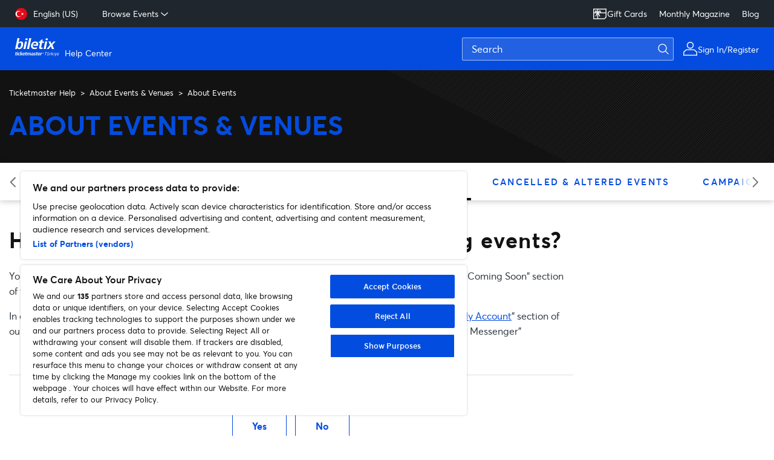

--- FILE ---
content_type: text/html; charset=utf-8
request_url: https://help.biletix.com/hc/en-us/articles/360006614954-How-do-I-get-information-about-upcoming-events
body_size: 9640
content:
<!DOCTYPE html>
<html dir="ltr" lang="en-US">
<head>
  <meta charset="utf-8" />
  <!-- v26880 -->


  <title>How do I get information about upcoming events? &ndash; Ticketmaster Help</title>

  

  <meta name="description" content="You can get the information about upcoming events that will be go on sale through the &quot;New On Sale &amp; Coming Soon&quot; section..." /><meta property="og:image" content="https://help.biletix.com/hc/theming_assets/01HZPHNDPFBQFY3WE3BQS49DJH" />
<meta property="og:type" content="website" />
<meta property="og:site_name" content="Ticketmaster Help" />
<meta property="og:title" content="How do I get information about upcoming events?" />
<meta property="og:description" content="You can get the information about upcoming events that will be go on sale through the &quot;New On Sale &amp; Coming Soon&quot; section of the main page of our website.
In order to get an E-Bulletin to your ..." />
<meta property="og:url" content="https://help.biletix.com/hc/en-us/articles/360006614954-How-do-I-get-information-about-upcoming-events" />
<link rel="canonical" href="https://help.biletix.com/hc/en-us/articles/360006614954-How-do-I-get-information-about-upcoming-events">
<link rel="alternate" hreflang="en-us" href="https://help.biletix.com/hc/en-us/articles/360006614954-How-do-I-get-information-about-upcoming-events">
<link rel="alternate" hreflang="tr" href="https://help.biletix.com/hc/tr/articles/360006614954-Yeni-sat%C4%B1%C5%9Fa-%C3%A7%C4%B1kacak-etkinlikler-hakk%C4%B1nda-nas%C4%B1l-bilgi-edinebilirim">
<link rel="alternate" hreflang="x-default" href="https://help.biletix.com/hc/tr/articles/360006614954-Yeni-sat%C4%B1%C5%9Fa-%C3%A7%C4%B1kacak-etkinlikler-hakk%C4%B1nda-nas%C4%B1l-bilgi-edinebilirim">

  <link rel="stylesheet" href="//static.zdassets.com/hc/assets/application-f34d73e002337ab267a13449ad9d7955.css" media="all" id="stylesheet" />
  <link rel="stylesheet" type="text/css" href="/hc/theming_assets/2359162/360000856894/style.css?digest=38432828241169">

  <link rel="icon" type="image/x-icon" href="/hc/theming_assets/01HZPHNDV14PBRMN2ST4P27Z22">

    

  <meta name="google-site-verification" content="5kZbIi3bkviQzKhuCW_p_sWa0uNnyveEjgswP48RLUE" />

<!-- Google Tag Manager -->
<script>


(function(w,d,s,l,i){w[l]=w[l]||[];w[l].push({'gtm.start':
new Date().getTime(),event:'gtm.js'});var f=d.getElementsByTagName(s)[0],
j=d.createElement(s),dl=l!='dataLayer'?'&l='+l:'';j.async=true;j.src=
'https://www.googletagmanager.com/gtm.js?id='+i+dl;f.parentNode.insertBefore(j,f);
})(window,document,'script','dataLayer','GTM-5LZB7MP');</script>
<!-- End Google Tag Manager -->

<meta content='width=device-width, initial-scale=1.0' name='viewport' />
<!-- Make the translated search clear button label available for use in JS -->
<!-- See buildClearSearchButton() in script.js -->
<script type='text/javascript'>window.searchClearButtonLabelLocalized = "Clear search";</script>

<link rel='stylesheet' href='https://pro.fontawesome.com/releases/v5.15.4/css/all.css' />
<link rel='stylesheet' href='/hc/theming_assets/01HZPHN3V9DHKGEQ29SF38WTSY' />
<script src='/hc/theming_assets/01HZPHN40ZR9VY797GEP6MEH3E'></script>


<script type="text/javascript">
  if (window.location.search === "?return_to=%2Fhc%2Frequests"){
    window.location.href = "p/new_request_success_page";
  }
</script>


<script src="https://ajax.googleapis.com/ajax/libs/jquery/3.5.1/jquery.min.js"></script>



<script> 
  var HCLocale = 'en-us'
</script>


<!-- Page Redirects -->


<script type="text/javascript">
  if ( window.location.href === "https://help.biletix.com/hc/en-us/articles/360007078018-Event-Status-Updates"){
       window.location.href = "https://help.biletix.com/hc/en-us/articles/360007075538-Event-Status-Updates";
    }
</script>

<script type="text/javascript">
  if ( window.location.href === "https://help.biletix.com/hc/tr/articles/360007078018-Etkinlik-Durumu-G%C3%BCncellemeleri"){
       window.location.href = "https://help.biletix.com/hc/tr/articles/360007075538-Etkinlik-Durumu-G%C3%BCncellemeleri";
    }
</script>

<!--End of Page Redirects -->
  
</head>
<body class="">
  
  
  

  <a class="skip-navigation" tabindex="1" href="#main-content">Skip to main content</a>


<div id="zdAlert"></div>


<div id="mobile-navigate-to">Navigate to...</div>


<div class="mini-header">
    <div class="mini-header__nav">
        <ul class="mini-header__ul mini-header__left-links">
            
            <li>
                <div class="zd_dropdown">
                    
                    <button class="zd_dropdown__toggle">
                    
                    <img src="https://cdn.jsdelivr.net/npm/svg-country-flags@1.2.10/svg/tr.svg" alt="icon flag" class="zd-country__icon">
                    <p id="country-selected" class="zd-country__selected">English (US)</p>
                    </button>
                    
                    <ul class="zd_dropdown__menu zd-country__selector">
                        
                        <li>
                            <a href="/hc/change_language/tr?return_to=%2Fhc%2Ftr%2Farticles%2F360006614954-Yeni-sat%25C4%25B1%25C5%259Fa-%25C3%25A7%25C4%25B1kacak-etkinlikler-hakk%25C4%25B1nda-nas%25C4%25B1l-bilgi-edinebilirim" dir="ltr" rel="nofollow" role="menuitem">
                                Türkçe
                            </a>
                        </li>
                        
                    </ul>
                    
                </div>
            </li>
            
            <li>
                <div class="zd_dropdown">
                    <button class="zd_dropdown__toggle">Browse Events <img src="/hc/theming_assets/01HZPHN6R5P38ZBGS7X3TC6HTV" alt="icon down" class="zd_dropdown__toggle-icon">
                    </button>
                    <ul class="zd_dropdown__menu">
                      
                      
                      <li><a href="https://www.biletix.com/category/MUSIC/TURKIYE/en">Music</a></li>
                      <li><a href="https://www.biletix.com/category/ART/TURKIYE/en">Stage</a></li>
                      <li><a href="https://www.biletix.com/category/SPORT/TURKIYE/en">Sports</a></li>
                      <li><a href="https://www.biletix.com/category/FAMILY/TURKIYE/en">Family</a></li>
                      <li><a href="https://www.biletix.com/category/OTHER/TURKIYE/en">Education & More</a></li>
                      <li><a href="https://help.biletix.com/hc/en-us">Back to Ticketmaster Main Site</a></li>    
                    
                     </ul>
                </div>
            </li>
        </ul>
      
          <ul class="mini-header__ul mini-header__right-links">
              <script>
                  (function() {
                      var locale = 'en-us';
                      var imgHtml = '<img src="/hc/theming_assets/01HZPHMK85ZB9DCZCDX4MMGMZM" alt="Gift Card Icon" style="filter: invert(100%)";>';

                      if (locale === 'en-us') {
                          document.write('<li><a href="https://www.biletix.com/etkinlik/YGIFK/TURKIYE/en">' + imgHtml + ' Gift Cards</a></li>');
                      } else {
                          document.write('<li><a href="https://www.biletix.com/etkinlik/YGIFK/TURKIYE/tr">' + imgHtml + ' Hediye Kart</a></li>');
                      }
                  })();
              </script>

              <script>
                (function() {
                  var locale = 'en-us';
                  if (locale === 'en-us') {
                    document.write('<li><a href="https://www.flipsnack.com/885A97FF8D6/">Monthly Magazine</a></li>');
                  } else {
                    document.write('<li><a href="https://www.flipsnack.com/885A97FF8D6/">Aylık Dergi</a></li>');
                  }
                })();
              </script>

              <script>
                (function() {
                  var locale = 'en-us';
                  if (locale === 'en-us') {
                    document.write('<li><a href="https://blog.biletix.com/">Blog</a></li>');
                  } else {
                    document.write('<li><a href="https://blog.biletix.com/">Blog</a></li>');
                  }
                })();
              </script>
            </ul>
    </div>
</div>




<div class="header__wrapper">
    <div class="header">
        <div class="logo">
            <a href="https://www.biletix.com/">
                <img src="/hc/theming_assets/01K3K4RNC31K3FQG5Q631ZSANK" alt="Ticketmaster Help Help Center home page" />
                <span aria-hidden="true">Help Center</span>
            </a>
        </div>

        <div class="nav-wrapper-desktop">
            <div class="header-search__wrapper header-search--desktop">
                <form role="search" class="header-search__input" data-search="" data-instant="true" autocomplete="off" action="/hc/en-us/search" accept-charset="UTF-8" method="get"><input type="hidden" name="utf8" value="&#x2713;" autocomplete="off" /><input type="search" name="query" id="query" placeholder="Search" autocomplete="off" aria-label="Search" /></form>
            </div>
                       
            <img src="/hc/theming_assets/01HZPHMZ1P7SA0325X20VT30FB" alt="account icon" class="user-avatar" />
            <span>
                <script>
                          (function() {
                    var locale = 'en-us';

                    if (locale === 'en-us') {
                        document.write('<a href="https://www.biletix.com/auth/TURKIYE/en/login">Sign In/Register</a>');
                    } else {
                        document.write('<a href="https://www.biletix.com/auth/TURKIYE/tr/login">Giriş Yap</a>');
                    }
                    })();
                </script>
            </span>

        </div>



        
        <div class="nav-wrapper-mobile">
            <button class="header-search__icon-wrapper" id="mobileSearchIcon">
                <img src="/hc/theming_assets/01HZPHN879C844M85PSYDV1AAD" alt="icon search" class="header-search__icon" />
            </button>
            <button class="menu-button-mobile" aria-controls="user-nav-mobile" aria-expanded="false" aria-label="Toggle navigation menu">
                <div class="hamburger-menu">
                    <span class="hamburger-line"></span>
                    <span class="hamburger-line"></span>
                    <span class="hamburger-line"></span>
                </div>
            </button>
            <div role="nav" class="menu-list-mobile" id="user-nav-mobile" aria-expanded="false">
                <ul class="menu-list-mobile-items">
                    
                    <li class="item">
                        <div class="zd_dropdown">
                            <button class="zd_dropdown__toggle mobileDropdown">
                                <span>Language &nbsp;&nbsp;</span>
                                <img src="https://cdn.jsdelivr.net/npm/svg-country-flags@1.2.10/svg/tr.svg" alt="icon flag" class="zd-country__icon">
                                <p class="zd-country__selected">English (US)</p>
                                
                                <img src="/hc/theming_assets/01HZPHN6R5P38ZBGS7X3TC6HTV" alt="icon down" class="zd_dropdown__toggle-icon">
                                
                            </button>
                            
                            <ul class="zd_dropdown__menu zd-country__selector mobileDropdownBody">
                                
                                <li>
                                    <a href="/hc/change_language/tr?return_to=%2Fhc%2Ftr%2Farticles%2F360006614954-Yeni-sat%25C4%25B1%25C5%259Fa-%25C3%25A7%25C4%25B1kacak-etkinlikler-hakk%25C4%25B1nda-nas%25C4%25B1l-bilgi-edinebilirim" dir="ltr" rel="nofollow" role="menuitem">
                                        Türkçe
                                    </a>
                                </li>
                                
                            </ul>
                            
                        </div>
                    </li>
                    
                    <li>
                        <a href="https://www.biletix.com/auth/TURKIYE/login">
                            <img src="/hc/theming_assets/01HZPHMZ1P7SA0325X20VT30FB" alt="account icon" class="user-avatar" />
                            <span>
                                Sign In/Register
                            </span>
                        </a>
                    </li>
                  
                           <ul class="zd_dropdown__menu">
                      
                      
                      <li><a href="https://www.biletix.com/category/MUSIC/TURKIYE/en">Music</a></li>
                      <li><a href="https://www.biletix.com/category/ART/TURKIYE/en">Stage</a></li>
                      <li><a href="https://www.biletix.com/category/SPORT/TURKIYE/en">Sports</a></li>
                      <li><a href="https://www.biletix.com/category/FAMILY/TURKIYE/en">Family</a></li>
                      <li><a href="https://www.biletix.com/category/OTHER/TURKIYE/en">Education & More</a></li>
                      <li><a href="https://help.biletix.com/hc/en-us">Back to Ticketmaster Main Site</a></li>    
                    
                </ul>
            </div>
        </div>
    </div>

    
    <div class="header-search__wrapper header-search--mobile" id="mobileSearchWrapper">
        <form role="search" class="header-search__input" data-search="" data-instant="true" autocomplete="off" action="/hc/en-us/search" accept-charset="UTF-8" method="get"><input type="hidden" name="utf8" value="&#x2713;" autocomplete="off" /><input type="search" name="query" id="query" placeholder="Search" autocomplete="off" aria-label="Search" /></form>
    </div>
    
</div>


<script src="/hc/theming_assets/01HZPHNBJM2BW0CC9VVVTD0KYR"></script>
<script>
    const notificationConfig = {
        id: 'zdAlert',
        label: 'alert',
        showArticleBody: true,
    };
    zdNotification().init(notificationConfig);
</script>



<script>
    (function() {
        const mobileSearchIcon = document.querySelector('#mobileSearchIcon');
        const mobileSearchWrapper = document.querySelector('#mobileSearchWrapper');
        mobileSearchWrapper.style.display = "none"
        mobileSearchIcon.addEventListener('click', function() {
            mobileSearchWrapper.style.display = mobileSearchWrapper.style.display == "none" ? "block" : "none";
        })
    })();
</script>


  <main role="main">
    
<div id='main-content' class='section hero'>
  <div class='container'>
    <div class="mobile-category-nav" id="mobileCategoryNav">
      <select name="category" id="mobileCategory"></select>
    </div>
    <div class='sub-nav'>
      <ol class="breadcrumbs">
  
    <li title="Ticketmaster Help">
      
        <a href="/hc/en-us">Ticketmaster Help</a>
      
    </li>
  
    <li title="About Events &amp; Venues">
      
        <a href="/hc/en-us/categories/360000583353-About-Events-Venues">About Events &amp; Venues</a>
      
    </li>
  
    <li title="About Events">
      
        <a href="/hc/en-us/sections/360001348073-About-Events">About Events</a>
      
    </li>
  
</ol>

    </div>
    <h1 class="visibility-hidden">How do I get information about upcoming events?</h1>
    <div class='hero-title2'>Category Name</div>
    <div class='hero-description'>Description</div>
  </div>
</div>


<div class='category-nav__wrapper'>
  <div class="container">
    <div class="zd-slider__wrapper">
      <ul class='category-nav zd-slider' id='categoryNav'></ul>
      <div class="paddles">
        <button class="zd-paddle__left zd-paddle hide">
          <img src="/hc/theming_assets/01HZPHN78KJCVY0SWEXZZM9YZF" alt="slider left arrow" />
        </button>
        <button class="zd-paddle__right zd-paddle">
          <img src="/hc/theming_assets/01HZPHN7SWKBN6J58RHH04ZRVE" alt="slider right arrow" />
        </button>
      </div>
    </div>
  </div>
</div>

<div class="container">
  <div class="article-container" id="article-container">
    <div id="main-content" class="article">
      <div class="article-header">
        <div title="How do I get information about upcoming events?" class="article-title article__desktop-header mb-0">
          How do I get information about upcoming events?
          
        </div>
      </div>

      <div class="article-info">
        <div class="article-content">
          <div class="article-body"><p>You can get the information about upcoming events that will be go on sale through the "New On Sale &amp; Coming Soon" section of the main page of our website.</p>
<p>In order to get an E-Bulletin to your e-mail address and/or sms, you should check the checkbox under "<a href="https://www.biletix.com/login/TURKIYE/en/account" target="_blank" rel="noopener">My Account</a>" section of our web site "I would like to receive special promotional and campaign announcements via Biletix Event Messenger"</p></div>

          

          
        </div>
      </div>

      <div>
        <div class="article-footer">
          
          
        </div>
    
          <div class="article-votes">
            <span class="article-votes-question" id="article-votes-label">Was this article helpful?</span>
            <div class="article-votes-controls" role="group" aria-labelledby="article-votes-label">
              <button type="button" class="button article-vote article-vote-up" data-helper="vote" data-item="article" data-type="up" data-id="360006614954" data-upvote-count="16" data-vote-count="35" data-vote-sum="-3" data-vote-url="/hc/en-us/articles/360006614954/vote" data-value="null" data-label="16 out of 35 found this helpful" data-selected-class="button-primary" aria-label="This article was helpful" aria-pressed="false">Yes</button>
              <button type="button" class="button article-vote article-vote-down" data-helper="vote" data-item="article" data-type="down" data-id="360006614954" data-upvote-count="16" data-vote-count="35" data-vote-sum="-3" data-vote-url="/hc/en-us/articles/360006614954/vote" data-value="null" data-label="16 out of 35 found this helpful" data-selected-class="button-primary" aria-label="This article was not helpful" aria-pressed="false">No</button>
            </div>
            <small class="article-votes-count">
             <!-- <span class="article-vote-label" data-helper="vote" data-item="article" data-type="label" data-id="360006614954" data-upvote-count="16" data-vote-count="35" data-vote-sum="-3" data-vote-url="/hc/en-us/articles/360006614954/vote" data-value="null" data-label="16 out of 35 found this helpful">16 out of 35 found this helpful</span> -->
            </small>
          </div>
        

        
      </div>

      <div class="article-relatives">
        
          <div data-recent-articles></div>
        
        
          
  <section class="related-articles">
    
      <h2 class="related-articles-title">Related articles</h2>
    
    <ul>
      
        <li>
          <a href="/hc/en-us/related/click?data=BAh7CjobZGVzdGluYXRpb25fYXJ0aWNsZV9pZGwrCKZ1%2FdFTADoYcmVmZXJyZXJfYXJ0aWNsZV9pZGwrCKr%2FENJTADoLbG9jYWxlSSIKZW4tdXMGOgZFVDoIdXJsSSI5L2hjL2VuLXVzL2FydGljbGVzLzM2MDAwNTMzNDQzOC1TdWJtaXQtYS1uZXctcmVxdWVzdAY7CFQ6CXJhbmtpBg%3D%3D--2a6ac41233266732518eda8dccf9b77f211c5e3c" rel="nofollow">Submit a new request</a>
        </li>
      
        <li>
          <a href="/hc/en-us/related/click?data=BAh7CjobZGVzdGluYXRpb25fYXJ0aWNsZV9pZGwrCDrtENJTADoYcmVmZXJyZXJfYXJ0aWNsZV9pZGwrCKr%2FENJTADoLbG9jYWxlSSIKZW4tdXMGOgZFVDoIdXJsSSJFL2hjL2VuLXVzL2FydGljbGVzLzM2MDAwNjYxMDIzNC1XaGVuLXdpbGwtdGhlLXRpY2tldHMtZ28tb24tc2FsZQY7CFQ6CXJhbmtpBw%3D%3D--696291ea701a8f2c1c692d8d3ec2dbb2ee596bd4" rel="nofollow">When will the tickets go on sale?</a>
        </li>
      
        <li>
          <a href="/hc/en-us/related/click?data=BAh7CjobZGVzdGluYXRpb25fYXJ0aWNsZV9pZGwrCNEXF9JTADoYcmVmZXJyZXJfYXJ0aWNsZV9pZGwrCKr%2FENJTADoLbG9jYWxlSSIKZW4tdXMGOgZFVDoIdXJsSSJRL2hjL2VuLXVzL2FydGljbGVzLzM2MDAwNzAxNDM1My1JLXdhbnQtdG8tY2FuY2VsLW15LXRpY2tldHMtV2hhdC1zaG91bGQtSS1kbwY7CFQ6CXJhbmtpCA%3D%3D--414662343b1e19d7dcc87d46b24f82ff19c3c515" rel="nofollow">I want to cancel my tickets. What should I do?</a>
        </li>
      
        <li>
          <a href="/hc/en-us/related/click?data=BAh7CjobZGVzdGluYXRpb25fYXJ0aWNsZV9pZGwrCF7bHNJTADoYcmVmZXJyZXJfYXJ0aWNsZV9pZGwrCKr%[base64]" rel="nofollow">Can I pay by credit card in installments?</a>
        </li>
      
        <li>
          <a href="/hc/en-us/related/click?data=BAh7CjobZGVzdGluYXRpb25fYXJ0aWNsZV9pZGwrCPmsE9JTADoYcmVmZXJyZXJfYXJ0aWNsZV9pZGwrCKr%[base64]" rel="nofollow"> I don&#39;t want to receive weekly Biletix Newsletter. What should I do?</a>
        </li>
      
    </ul>
  </section>


        
      </div>
      
    </div>

    
    <div class="w-100">
      <div class="article-title article__mobile-header">How do I get information about upcoming events?</div>
      <div class="toc">
        <h4 id="tocTitle">In This Article</h4>
        <ul id="toc"></ul>
      </div>
    </div>

  </div>
</div>

<br><br>
<div class="section section-help">
  <h2 class="home__title2" id="contactUsTitle">Find Support</h2>
  
  <a id="contactUsLink" href="https://help.biletix.com/hc/en-us/articles/360005334438" class="button button-primary">
    <span>Contact Us</span>
    <img src="/hc/theming_assets/01HZPHN7HH82Y0P6CSEVVNP21Z" alt="right arrow" class="btn-icon" />
  </a>
</div>



<script src="/hc/theming_assets/01HZPHNBTVQJ669V9DXYG1DBRT"></script>
<script src='/hc/theming_assets/01HZPHNB9X42BK9S16B9YVRTKM'></script>
<script type="text/javascript">
  (async function initPlugins () {
    // --- Get the Category ID from breadcrumbs ---
    const ol = document.querySelector('.breadcrumbs');
    const categoryId = document.querySelector('.breadcrumbs li:nth-child(2) a')?.href.match(/\b\d{6,}\b/g)?.[0] || '';
    // --- Get the Category ID from breadcrumbs end ---

    const categoryConfig = { 
      id: 'categoryNav',
      locale: 'en-us',
      mobileSelectOptionId: 'mobileCategory',
      liClass: 'zd-slider__item',
      selectedCatgoryId: categoryId
    };
    const sliderConfig = {
      selectedCatgoryId: categoryId
    }
    const selectedCategoryObject = await zdCategory().init(categoryConfig);
    zdSlider().init(sliderConfig);

    // --- Set Hero section title/desc ---
    const [heroTitle, heroDesc] = document.querySelectorAll('.hero-title2, .hero-description');
    heroTitle.textContent = selectedCategoryObject.name;
    heroDesc.textContent = selectedCategoryObject.description;
    // --- Set Hero section title/desc end ---
  })();
</script>



<script src="/hc/theming_assets/01HZPHNBYWYNWCVQFQAPJ2FCE5"></script>
<script>
  document.addEventListener('DOMContentLoaded', function () {
    configTOC = {
      articleBodyClass: 'article-body',
      defaultHeadings: 'h2'
    }
    zdTableOfContents().init(configTOC)
  });
</script>



<script src="/hc/theming_assets/01HZPHNB5DAXTJ4NV5PW4QGGV9"></script>
<script src="/hc/theming_assets/01HZPHNC4ZNJ4ERYXWMT59MQH1"></script>
<script>
  zdTabs().init()
</script>

  </main>

  <footer class='footer'>
    <div class='container footer-inner'>
      <div class="footer-row">
        <div class="col col--social">
          
          <img src='/hc/theming_assets/01HZPHNDPFBQFY3WE3BQS49DJH' alt='Ticketmaster Help Help Center home page' class='logo' aria-label="Ticketmaster" />
          <p class="footer__social-title footer__social--title-first">
            
                Let's Connect
            

            
          </p>
          <ul class="footer__social">
            
            <li>
              <a href="http://instagram.com/biletix" aria-label="instagram" target="_blank">
                <img src="/hc/theming_assets/01HZPHN9HG5GKQTMJ17DWKEK6F" alt="logo instagram">
              </a>
            </li>
            
            <li>
              <a href="https://www.facebook.com/Biletix" aria-label="facebook" target="_blank">
                <img src="/hc/theming_assets/01HZPHN9DNG6T07QN4KM3CPJXV" alt="logo facebook">
              </a>
            </li>
            
            <li>
              <a href="https://twitter.com/biletix" aria-label="X" target="_blank">
                <img src="/hc/theming_assets/01HZPHNDCNDKN68BZAYDNY20GF" alt="logo X">
              </a>
            </li>
            
            	<li>
                  
                      <a href="http://blog.biletix.com/" aria-label="blog" target="_blank">
                          <img src="/hc/theming_assets/01HZPHN99H99J3QYJNCDF0B0P6" alt="logo blog"></a>
                  

                  
              </li>
            
            <li>
              <a href="https://www.youtube.com/channel/UCI6ownTOlxgaN0Um74-sC6Q" aria-label="Youtube" target="_blank">
                <img src="/hc/theming_assets/01HZPHND7H7WVDNKQ4VH2Y52WZ" alt="logo X">
              </a>
            </li>
            
              <li>
              <a href="https://www.linkedin.com/company/biletix" aria-label="Linkedin" target="_blank">
                <img src="/hc/theming_assets/01HZPHN9PXPZ905JT6VX1272HJ" alt="logo Linkedin">
              </a>
            </li>
            
            <li>
              <a href="https://open.spotify.com/user/qcjtfkcpiw94n579mfq1h2pq2" aria-label="Linkedin" target="_blank">
                <img src="/hc/theming_assets/01HZPHNDGNPAT8BSRP9AF6R3NX" alt="logo Linkedin">
              </a>
            </li>

          </ul>
  
          <p class="footer__social-title">
              <script>
              (function() {
                      var locale = 'en-us';

                      if (locale === 'en-us') {
                        document.write("Download our Apps");
                      } else {
                 document.write("UYGULAMALARIMIZ");
              }
				  })();
			 </script>
          </p>
            <ul class="footer__social">
                <li>
                    
                    <a href="https://itunes.apple.com/tr/app/biletix/id1181457295?ls=1&mt=8" aria-label="apple playstore" target="_blank">
                        <img src="/hc/theming_assets/01HZPHN4C05QV5ZGPZR9AMJWW8" alt="logo apple playstore">
                    </a>
                    

                    
                </li>

                <li>
                    
                    <a href="https://play.google.com/store/apps/details?id=com.biletix.ticketmaster" aria-label="google playstore" target="_blank">
                        <img src="/hc/theming_assets/01HZPHN4G2CK27S3MRXYAJNQXS" alt="logo google playstore">
                    </a>
                    

                    

                </li>
            </ul>

          <!--Update me-->
          <ul>
          <li>
              
              <p class="footer__social-title footer--terms">Use of this website is subject to the Terms of Use, which prohibit commercial use. You agree to these terms when you use this page.</p>
              

              
          </li>
          </ul>
        </div>

      <div class="col col--mobile">
        
        <p class="footer__link-title mobileDropdown">LOOKING FOR HELP</p>
       <ul class="footer__links">
          <li>
            
          <li><a href="https://www.biletix.com/yardim/TURKIYE/en">Help</a></li>
            
         
          <li><a href="https://www.biletix.com/saleschannel/TURKIYE/en">Sales Channels</a></li>
         
          
          <li><a href="https://www.biletix.com/hediyekart/en">Gift Card</a></li>
         
         
          <li><a href="https://www.biletix.com/insurance/TURKIYE/en">Event Ticket Insurance</a></li>
         
          
          <li><a href="https://www.biletix.com/login/TURKIYE/en/account">My Account</a></li>
              </ul>
      </div>

      <div class="col col--mobile">
         
        <p class="footer__link-title mobileDropdown">ABOUT US</p>
        <ul class="footer__links">
          
          
          <li><a href="https://business.ticketmaster.com.tr/en">Who We Are</a></li>
          
          
          <li><a href="https://www.biletix.com/qualitypolicies/TURKIYE/en">Company Policies</a></li>
          
          
          <li><a href="https://www.biletix.com/visualmaterials/TURKIYE/en">Visual Materials</a></li>
          
          
          <li><a href="https://www.biletix.com/contactus/TURKIYE/en">Contact Us</a></li>
          
          
          <li><a href="http://www.livenation.com/">Live Nation Entertainment</a></li>
          
          
          <li><a href="https://trust.ticketmaster.com.tr/">Trust Ticketmaster</a></li>

        </ul>
      </div>
        
            <div class="col col--mobile">
        
        <p class="footer__link-title mobileDropdown">WORK WITH US</p>
       <ul class="footer__links">
          <li>
            
          <li><a href="https://business.ticketmaster.com.tr/en/">Ticket Your Event</a></li>
            
         
          <li><a href="https://www.biletix.com/advertisewithus/TURKIYE/en">Advertise With Us</a></li>
         
          
          <li><a href="https://www.biletix.com/career/TURKIYE/en">Career</a></li>
         
         
          <li><a href="https://developer.ticketmaster.com/partners/">Affiliates</a></li>
      
              </ul>
      </div>       

      <div class="col col--mobile">
        
        <p class="footer__link-title mobileDropdown">LEGAL</p>
        <ul class="footer__links">
          
          
          <li><a href="https://www.biletix.com/ourpolicies/TURKIYE/en">Contract and Policies</a></li>
          
          
          <li><a href="https://privacy.ticketmaster.com.tr/cookie-policy">Cookie Policy</a></li>
          
          
          <li><a href="https://www.biletix.com/ttk/TURKIYE/en">TTK Statement</a></li>
          
          
          <li><a href="https://privacy.ticketmaster.com.tr/privacy-policy">Privacy Policy </a></li>
          
          
          <li><button id="ot-sdk-btn" class="ot-sdk-show-settings" "menu__link"="" style="background-color: transparent; border: none; padding: 0px 14px 0px 0px; font-family: Averta, Arial, sans-serif; font-size: 16px;">Manage my cookies</button></li>
                   
        </ul>
      </div>
    </div>
  </div>

  <hr class="footer--mobile-hide">

  <div class='container footer-inner footer--small footer--mobile-center'>
    <div class="footer-row">
      <div class="col">
        <ul class="footer__links2">
        </ul>
      </div>
      <div class="col text-right">
        <div class="footer__copyright">
        <!--Update-->
          <script>
            (function() {
              var locale = 'en-us';
              var currentYear = new Date().getFullYear();

              if (locale === 'en-us') {
                document.write("&copy; 1999-" + currentYear + " Biletix. All rights reserved.");
              } else {
                document.write("&copy; 1999-" + currentYear + " Biletix Bilet Dağıtım Basım ve Tic. A.Ş. Tüm hakları saklıdır.");
              }
            })();
          </script>
            </div>
      </div>
    </div>
  </div>

  <div class="footer__top" id="scrollToTop">
    <img src="/hc/theming_assets/01HZPHN6BKJV42KKJ036N44PF8" alt="back to top">
  </div>
</footer>


<script>
  const scrollToTopButton = document.getElementById('scrollToTop');
  scrollToTopButton.addEventListener('click', function() {
    window.scrollTo({top: 0, behavior: 'smooth'});
  });
  // When the user scrolls down 100px from the top of the document, show the button
  window.addEventListener('scroll', function() {
    if (window.scrollY > 100) {
      scrollToTopButton.style.display = 'block';
    } else {
      scrollToTopButton.style.display = 'none';
    }
  });
</script>




  <!-- / -->

  
  <script src="//static.zdassets.com/hc/assets/en-us.bbb3d4d87d0b571a9a1b.js"></script>
  <script src="https://ticketmaster.zendesk.com/auth/v2/host/without_iframe.js" data-brand-id="360000856894" data-return-to="https://help.biletix.com/hc/en-us/articles/360006614954-How-do-I-get-information-about-upcoming-events" data-theme="hc" data-locale="en-us" data-auth-origin="360000856894,true,true"></script>

  <script type="text/javascript">
  /*

    Greetings sourcecode lurker!

    This is for internal Zendesk and legacy usage,
    we don't support or guarantee any of these values
    so please don't build stuff on top of them.

  */

  HelpCenter = {};
  HelpCenter.account = {"subdomain":"ticketmaster","environment":"production","name":"Ticketmaster"};
  HelpCenter.user = {"identifier":"da39a3ee5e6b4b0d3255bfef95601890afd80709","email":null,"name":"","role":"anonymous","avatar_url":"https://assets.zendesk.com/hc/assets/default_avatar.png","is_admin":false,"organizations":[],"groups":[]};
  HelpCenter.internal = {"asset_url":"//static.zdassets.com/hc/assets/","web_widget_asset_composer_url":"https://static.zdassets.com/ekr/snippet.js","current_session":{"locale":"en-us","csrf_token":null,"shared_csrf_token":null},"usage_tracking":{"event":"article_viewed","data":"BAh7CDoLbG9jYWxlSSIKZW4tdXMGOgZFVDoPYXJ0aWNsZV9pZGwrCKr/[base64]--4591169aa78b40a38976d1fc6dcc7a98b6a89e01","url":"https://help.biletix.com/hc/activity"},"current_record_id":"360006614954","current_record_url":"/hc/en-us/articles/360006614954-How-do-I-get-information-about-upcoming-events","current_record_title":"How do I get information about upcoming events?","current_text_direction":"ltr","current_brand_id":360000856894,"current_brand_name":"Ticketmaster TR","current_brand_url":"https://ticketmaster-tr.zendesk.com","current_brand_active":true,"current_path":"/hc/en-us/articles/360006614954-How-do-I-get-information-about-upcoming-events","show_autocomplete_breadcrumbs":true,"user_info_changing_enabled":false,"has_user_profiles_enabled":false,"has_end_user_attachments":true,"user_aliases_enabled":false,"has_anonymous_kb_voting":true,"has_multi_language_help_center":true,"show_at_mentions":false,"embeddables_config":{"embeddables_web_widget":false,"embeddables_help_center_auth_enabled":false,"embeddables_connect_ipms":false},"answer_bot_subdomain":"static","gather_plan_state":"subscribed","has_article_verification":true,"has_gather":true,"has_ckeditor":false,"has_community_enabled":false,"has_community_badges":true,"has_community_post_content_tagging":false,"has_gather_content_tags":true,"has_guide_content_tags":true,"has_user_segments":true,"has_answer_bot_web_form_enabled":false,"has_garden_modals":false,"theming_cookie_key":"hc-da39a3ee5e6b4b0d3255bfef95601890afd80709-2-preview","is_preview":false,"has_search_settings_in_plan":true,"theming_api_version":2,"theming_settings":{"brand_color":"#034cdf","brand_text_color":"#FFFFFF","text_color":"#2F3941","link_color":"#034cdf","hover_link_color":"#053ca9","visited_link_color":"#053ca9","background_color":"#FFFFFF","heading_font":"Averta, -apple-system, BlinkMacSystemFont, 'Segoe UI', Helvetica, Arial, sans-serif","text_font":"Averta, -apple-system, BlinkMacSystemFont, 'Segoe UI', Helvetica, Arial, sans-serif","logo":"/hc/theming_assets/01HZPHNDPFBQFY3WE3BQS49DJH","show_brand_name":true,"favicon":"/hc/theming_assets/01HZPHNDV14PBRMN2ST4P27Z22","banner_bg_color":"#F19A38","banner_text_color":"#ffffff","banner_is_title":true,"flag_code":"tr","is_upcoming_articles":true,"is_trending_articles":true,"category_icons":"{\"360000637817\": \"bullhorn\",\"360001728734\": \"ticket-alt\",\"360000577253\": \"thumbs-up\",\"360000577313\": \"bus\",\"360000580174\": \"ambulance\",\"360000277737\": \"wheelchair\",\"360000279298\": \"music\",\"360003488338\": \"gem\", \"900000198126\": \"star\", \"900000198126\": \"comment\"}","restricted_labels":"exclude_from_trending,exclude_trending","restricted_sections":"360000734458","community_background_image":"/hc/theming_assets/01HZPHNDYXEFHX8HVR4S96W1SR","community_image":"/hc/theming_assets/01HZPHNE36V6MF2QX04C3956TF","instant_search":true,"scoped_kb_search":true,"scoped_community_search":false,"show_article_comments":false,"show_follow_article":false,"show_recently_viewed_articles":true,"show_related_articles":true,"show_article_sharing":false,"show_follow_section":true,"show_follow_post":false,"show_post_sharing":false,"show_follow_topic":false,"request_list_beta":false},"has_pci_credit_card_custom_field":true,"help_center_restricted":false,"is_assuming_someone_else":false,"flash_messages":[],"user_photo_editing_enabled":true,"user_preferred_locale":"en-us","base_locale":"en-us","login_url":"/hc/en-us/signin?return_to=https%3A%2F%2Fhelp.biletix.com%2Fhc%2Fen-us%2Farticles%2F360006614954-How-do-I-get-information-about-upcoming-events","has_alternate_templates":true,"has_custom_statuses_enabled":true,"has_hc_generative_answers_setting_enabled":true,"has_generative_search_with_zgpt_enabled":false,"has_suggested_initial_questions_enabled":false,"has_guide_service_catalog":true,"has_service_catalog_search_poc":false,"has_service_catalog_itam":false,"has_csat_reverse_2_scale_in_mobile":false,"has_knowledge_navigation":false,"has_unified_navigation":false,"has_unified_navigation_eap_access":false,"has_csat_bet365_branding":false,"version":"v26880","dev_mode":false};
</script>

  
  
  <script src="//static.zdassets.com/hc/assets/hc_enduser-9d4172d9b2efbb6d87e4b5da3258eefa.js"></script>
  <script type="text/javascript" src="/hc/theming_assets/2359162/360000856894/script.js?digest=38432828241169"></script>
  
</body>
</html>

--- FILE ---
content_type: text/css; charset=utf-8
request_url: https://help.biletix.com/hc/theming_assets/2359162/360000856894/style.css?digest=38432828241169
body_size: 28277
content:
@charset "UTF-8";

:root {
  --brand-color1: #034cdf;
  --pepper-grey: #121212;
  --black: #000000;
  --white: #ffffff;
  --grey1: #f6f6f6;
  --grey2: #bfbfbf;
  --grey3: #d9d9d9;

  --box-shadow1: 0px 1px 4px rgba(18, 18, 18, 0.15);
  --box-shadow2: 0px 2px 8px rgba(18, 18, 18, 0.15);
  --box-shadow3: 0px 3px 12px rgba(18, 18, 18, 0.18);
  --box-shadow4: 0px 4px 16px rgba(18, 18, 18, 0.22);
  --box-shadow5: 0px 8px 20px rgba(0, 0, 0, 0.35);
}

.filter-blue{
    filter: invert(17%) sepia(94%) saturate(7492%) hue-rotate(219deg) brightness(97%) contrast(98%);
}

@font-face {
  font-family: 'Averta';
  src: url('/hc/theming_assets/01HZPHN5H76F9YMZX0CYHR1DVC') format('woff2');
  font-weight: normal;
  font-style: normal;
}

@font-face {
  font-family: 'Averta';
  src: url('/hc/theming_assets/01HZPHN5NNNATEYEB7BG0V7HXP') format('woff2');
  font-weight: 600;
  font-style: normal;
}

@font-face {
  font-family: 'Averta';
  src: url('/hc/theming_assets/01HZPHN5CYYWBYBP5P92WMY6Q3') format('woff2');
  font-weight: 900;
  font-style: normal;
}

/***** Normalize.css *****/
/*! normalize.css v8.0.1 | MIT License | github.com/necolas/normalize.css */
html {
  line-height: 1.15;
  -webkit-text-size-adjust: 100%;
  scroll-behavior: smooth;
  -webkit-tap-highlight-color: transparent;
}

body {
  margin: 0;
}

main {
  display: block;
}

h1 {
  font-size: 2em;
  margin: 0.67em 0;
}

hr {
  box-sizing: content-box;
  height: 0;
  overflow: visible;
}

pre {
  font-family: monospace, monospace;
  font-size: 1em;
}

a {
  background-color: transparent;
}

abbr[title] {
  border-bottom: none;
  text-decoration: underline;
  text-decoration: underline dotted;
}

b,
strong {
  font-weight: bolder;
}

code,
kbd,
samp {
  font-family: monospace, monospace;
  font-size: 1em;
}

small {
  font-size: 80%;
}

sub,
sup {
  font-size: 75%;
  line-height: 0;
  position: relative;
  vertical-align: baseline;
}

sub {
  bottom: -0.25em;
}

sup {
  top: -0.5em;
}

img {
  border-style: none;
}

button,
input,
optgroup,
select,
textarea {
  font-family: inherit;
  font-size: 100%;
  line-height: 1.15;
  margin: 0;
}

button,
input {
  overflow: visible;
}

button,
select {
  text-transform: none;
}

button,
[type='button'],
[type='reset'],
[type='submit'] {
  -webkit-appearance: button;
}

button::-moz-focus-inner,
[type='button']::-moz-focus-inner,
[type='reset']::-moz-focus-inner,
[type='submit']::-moz-focus-inner {
  border-style: none;
  padding: 0;
}

button:-moz-focusring,
[type='button']:-moz-focusring,
[type='reset']:-moz-focusring,
[type='submit']:-moz-focusring {
  outline: 1px dotted ButtonText;
}

fieldset {
  padding: 0.35em 0.75em 0.625em;
}

legend {
  box-sizing: border-box;
  color: inherit;
  display: table;
  max-width: 100%;
  padding: 0;
  white-space: normal;
}

progress {
  vertical-align: baseline;
}

textarea {
  overflow: auto;
}

[type='checkbox'],
[type='radio'] {
  box-sizing: border-box;
  padding: 0;
}

[type='number']::-webkit-inner-spin-button,
[type='number']::-webkit-outer-spin-button {
  height: auto;
}

[type='search'] {
  -webkit-appearance: textfield;
  outline-offset: -2px;
}

[type='search']::-webkit-search-decoration {
  -webkit-appearance: none;
}

::-webkit-file-upload-button {
  -webkit-appearance: button;
  font: inherit;
}

details {
  display: block;
}

summary {
  display: list-item;
}

template {
  display: none;
}

[hidden] {
  display: none;
}

/***** Base *****/
* {
  box-sizing: border-box;
}

body {
  background-color: #FFFFFF;
  color: #2F3941;
  font-family: Averta, -apple-system, BlinkMacSystemFont, 'Segoe UI', Helvetica, Arial, sans-serif;
  font-size: 15px;
  line-height: 1.5;
  -webkit-font-smoothing: antialiased;
}

@media (min-width: 1024px) {
  body > main {
    min-height: 75vh;
  }
}

h1,
h2,
h3,
h4,
h5,
h6 {
  font-family: Averta, -apple-system, BlinkMacSystemFont, 'Segoe UI', Helvetica, Arial, sans-serif;
  margin-top: 0;
}

h1 {
  font-size: 32px;
}

h2 {
  font-size: 22px;
}

h3 {
  font-size: 18px;
  font-weight: 600;
}

h4 {
  font-size: 16px;
}

a {
  color: #034cdf;
  text-decoration: none;
}

a:visited {
  color: #053ca9;
}

a:hover,
a:active,
a:focus {
  text-decoration: underline;
}

input,
textarea {
  color: #000;
  font-size: 14px;
}

input {
  max-width: 100%;
  box-sizing: border-box;
  transition: border 0.12s ease-in-out;
}

input:not([type='checkbox']) {
  outline: none;
}

input:not([type='checkbox']):focus {
  border: 1px solid #034cdf;
}

input[disabled] {
  background-color: #ddd;
}

select {
  -webkit-appearance: none;
  -moz-appearance: none;
  background: url("data:image/svg+xml,%3C%3Fxml version='1.0' encoding='UTF-8'%3F%3E%3Csvg xmlns='http://www.w3.org/2000/svg' width='10' height='6' viewBox='0 0 10 6'%3E%3Cpath fill='%23CCC' d='M0 0h10L5 6 0 0z'/%3E%3C/svg%3E%0A")
    no-repeat #fff;
  background-position: right 10px center;
  border: 1px solid #87929d;
  border-radius: 4px;
  padding: 8px 30px 8px 10px;
  outline: none;
  color: #555;
  width: 100%;
}

select:focus {
  border: 1px solid #034cdf;
}

select::-ms-expand {
  display: none;
}

textarea {
  border: 1px solid #87929d;
  border-radius: 2px;
  resize: vertical;
  width: 100%;
  outline: none;
  padding: 10px;
}

textarea:focus {
  border: 1px solid #034cdf;
}

.container {
  max-width: 1250px;
  margin: 0 auto;
  padding: 0 15px;
}

@media (min-width: 1160px) {
  .container {
    padding: 0;
    width: 100%;
  }
}

.container-divider {
  border-top: 1px solid #ddd;
  margin-bottom: 20px;
}

ul {
  list-style: none;
  margin: 0;
  padding: 0;
}

.error-page {
  max-width: 1160px;
  margin: 0 auto;
  padding: 0 5%;
  text-align: center;
}

.error-image {
  width: 200px;
  margin-bottom: -65px;
}

@media (min-width: 1160px) {
  .error-page {
    padding: 0;
    width: 90%;
  }
}

.visibility-hidden {
  border: 0;
  clip: rect(0 0 0 0);
  -webkit-clip-path: inset(50%);
  clip-path: inset(50%);
  height: 1px;
  margin: -1px;
  overflow: hidden;
  padding: 0;
  position: absolute;
  width: 1px;
  white-space: nowrap;
}

/***** Buttons *****/
.button,
.split-button button,
.section-subscribe button,
.article-subscribe button,
.community-follow button,
.requests-table-toolbar .organization-subscribe button,
.subscriptions-subscribe button,
.pagination-next-link,
.pagination-prev-link,
.pagination-first-link,
.pagination-last-link {
  background-color: transparent;
  border: 1px solid #034cdf;
  border-radius: 4px;
  color: #034cdf;
  cursor: pointer;
  display: inline-block;
  font-size: 16px;
  font-weight: 900;
  line-height: 2.34;
  margin: 0;
  padding: 2px 20px;
  text-align: center;
  transition: background-color 0.12s ease-in-out, border-color 0.12s ease-in-out, color 0.15s ease-in-out;
  user-select: none;
  white-space: nowrap;
  width: 100%;
  -webkit-touch-callout: none;
  display: inline-flex;
  gap: 7px;
  max-width: fit-content;
  margin: 0 auto;
  justify-content: center;
}

@media (min-width: 768px) {
  .button,
  .split-button button,
  .section-subscribe button,
  .article-subscribe button,
  .community-follow button,
  .requests-table-toolbar .organization-subscribe button,
  .subscriptions-subscribe button,
  .pagination-next-link,
  .pagination-prev-link,
  .pagination-first-link,
  .pagination-last-link {
    width: auto;
  }
}

.button:visited,
.split-button button:visited,
.section-subscribe button:visited,
.article-subscribe button:visited,
.community-follow button:visited,
.requests-table-toolbar .organization-subscribe button:visited,
.subscriptions-subscribe button:visited,
.pagination-next-link:visited,
.pagination-prev-link:visited,
.pagination-first-link:visited,
.pagination-last-link:visited {
  color: #034cdf;
}

.button:hover,
.split-button button:hover,
.section-subscribe button:hover,
.article-subscribe button:hover,
.community-follow button:hover,
.requests-table-toolbar .organization-subscribe button:hover,
.subscriptions-subscribe button:hover,
.pagination-next-link:hover,
.pagination-prev-link:hover,
.pagination-first-link:hover,
.pagination-last-link:hover,
.button:active,
.split-button button:active,
.section-subscribe button:active,
.article-subscribe button:active,
.community-follow button:active,
.requests-table-toolbar .organization-subscribe button:active,
.subscriptions-subscribe button:active,
.pagination-next-link:active,
.pagination-prev-link:active,
.pagination-first-link:active,
.pagination-last-link:active,
.button:focus,
.split-button button:focus,
.section-subscribe button:focus,
.article-subscribe button:focus,
.community-follow button:focus,
.requests-table-toolbar .organization-subscribe button:focus,
.subscriptions-subscribe button:focus,
.pagination-next-link:focus,
.pagination-prev-link:focus,
.pagination-first-link:focus,
.pagination-last-link:focus,
.button.button-primary,
.split-button button.button-primary,
.section-subscribe button.button-primary,
.section-subscribe button[data-selected='true'],
.article-subscribe button.button-primary,
.article-subscribe button[data-selected='true'],
.community-follow button.button-primary,
.requests-table-toolbar .organization-subscribe button.button-primary,
.requests-table-toolbar .organization-subscribe button[data-selected='true'],
.subscriptions-subscribe button.button-primary,
.subscriptions-subscribe button[data-selected='true'],
.button-primary.pagination-next-link,
.button-primary.pagination-prev-link,
.button-primary.pagination-first-link,
.button-primary.pagination-last-link {
  background-color: #034cdf;
  color: #FFFFFF;
  text-decoration: none;
}

.button.button-primary:hover,
.split-button button:hover,
.section-subscribe button.button-primary:hover,
.section-subscribe button:hover[data-selected='true'],
.article-subscribe button.button-primary:hover,
.article-subscribe button:hover[data-selected='true'],
.community-follow button.button-primary:hover,
.requests-table-toolbar .organization-subscribe button.button-primary:hover,
.requests-table-toolbar .organization-subscribe button:hover[data-selected='true'],
.subscriptions-subscribe button.button-primary:hover,
.subscriptions-subscribe button:hover[data-selected='true'],
.button-primary.pagination-next-link:hover,
.button-primary.pagination-prev-link:hover,
.button-primary.pagination-first-link:hover,
.button-primary.pagination-last-link:hover,
.button.button-primary:focus,
.split-button button.button-primary:focus,
.section-subscribe button.button-primary:focus,
.section-subscribe button:focus[data-selected='true'],
.article-subscribe button.button-primary:focus,
.article-subscribe button:focus[data-selected='true'],
.community-follow button.button-primary:focus,
.requests-table-toolbar .organization-subscribe button.button-primary:focus,
.requests-table-toolbar .organization-subscribe button:focus[data-selected='true'],
.subscriptions-subscribe button.button-primary:focus,
.subscriptions-subscribe button:focus[data-selected='true'],
.button-primary.pagination-next-link:focus,
.button-primary.pagination-prev-link:focus,
.button-primary.pagination-first-link:focus,
.button-primary.pagination-last-link:focus,
.button.button-primary:active,
.split-button button.button-primary:active,
.section-subscribe button.button-primary:active,
.section-subscribe button:active[data-selected='true'],
.article-subscribe button.button-primary:active,
.article-subscribe button:active[data-selected='true'],
.community-follow button.button-primary:active,
.requests-table-toolbar .organization-subscribe button.button-primary:active,
.requests-table-toolbar .organization-subscribe button:active[data-selected='true'],
.subscriptions-subscribe button.button-primary:active,
.subscriptions-subscribe button:active[data-selected='true'],
.button-primary.pagination-next-link:active,
.button-primary.pagination-prev-link:active,
.button-primary.pagination-first-link:active,
.button-primary.pagination-last-link:active {
  background-color: #023eb7;
  border-color: #023eb7;
}

.button[data-disabled],
.split-button button[data-disabled],
.section-subscribe button[data-disabled],
.article-subscribe button[data-disabled],
.community-follow button[data-disabled],
.requests-table-toolbar .organization-subscribe button[data-disabled],
.subscriptions-subscribe button[data-disabled],
.pagination-next-link[data-disabled],
.pagination-prev-link[data-disabled],
.pagination-first-link[data-disabled],
.pagination-last-link[data-disabled] {
  cursor: default;
}
.button-primary.button--arrow {
  position: relative;
}
.button-primary.button--arrow:after {
  content: '';
  background: url('/hc/theming_assets/01HZPHN7HH82Y0P6CSEVVNP21Z');
  background-size: cover;
  height: 18px;
  width: 18px;
  top: 10px;
  position: relative;
}

.button-large,
input[type='submit'] {
  cursor: pointer;
  background-color: #034cdf;
  border: 0;
  border-radius: 4px;
  color: #FFFFFF;
  font-size: 14px;
  line-height: 2.72;
  min-width: 190px;
  padding: 0 1.9286em;
  width: 100%;
}

@media (min-width: 768px) {
  .button-large,
  input[type='submit'] {
    width: auto;
  }
}

.button-large:visited,
input[type='submit']:visited {
  color: #FFFFFF;
}

.button-large:hover,
.button-large:active,
.button-large:focus,
input[type='submit']:hover,
input[type='submit']:active,
input[type='submit']:focus {
  background-color: #022a7a;
}

.button-large[disabled],
input[type='submit'][disabled] {
  background-color: #ddd;
}

.button-secondary {
  color: #5a6d7c;
  border: 1px solid #87929d;
  background-color: transparent;
}

.button-secondary:visited {
  color: #5a6d7c;
}

.button-secondary:hover,
.button-secondary:focus,
.button-secondary:active {
  color: #2F3941;
  border: 1px solid #87929d;
  background-color: #f7f7f7;
}

/***** Split button *****/
.split-button {
  display: flex;
}

.split-button button {
  background-color: #034cdf;
  border: 0;
  color: #FFFFFF;
  height: 32px;
  line-height: 16px;
  outline-color: #034cdf;
}

[dir='rtl'] .split-button button:not(:only-child):first-child {
  border-left: 1px solid #FFFFFF;
  border-top-left-radius: unset;
  border-bottom-left-radius: unset;
}

[dir='ltr'] .split-button button:not(:only-child):first-child {
  border-right: 1px solid #FFFFFF;
  border-top-right-radius: unset;
  border-bottom-right-radius: unset;
}

.split-button button:not(:only-child):last-child {
  display: flex;
  justify-content: center;
  align-items: center;
  width: 26px;
  min-width: 26px;
  max-width: 26px;
  padding: 0;
}

[dir='rtl'] .split-button button:not(:only-child):last-child {
  border-top-right-radius: unset;
  border-bottom-right-radius: unset;
}

[dir='ltr'] .split-button button:not(:only-child):last-child {
  border-top-left-radius: unset;
  border-bottom-left-radius: unset;
}

/***** Tables *****/
.table {
  width: 100%;
  table-layout: fixed;
  border-collapse: collapse;
  border-spacing: 0;
}

@media (min-width: 768px) {
  .table {
    table-layout: auto;
  }
}

.table th,
.table th a {
  color: #5a6d7c;
  font-size: 13px;
  text-align: left;
}

[dir='rtl'] .table th,
[dir='rtl'] .table th a {
  text-align: right;
}

.table tr {
  border-bottom: 1px solid #ddd;
  display: block;
  padding: 20px 0;
}

@media (min-width: 768px) {
  .table tr {
    display: table-row;
  }
}

.table td {
  display: block;
}

@media (min-width: 768px) {
  .table td {
    display: table-cell;
  }
}

@media (min-width: 1024px) {
  .table td,
  .table th {
    padding: 20px 30px;
  }
}

@media (min-width: 768px) {
  .table td,
  .table th {
    padding: 10px 20px;
    height: 60px;
  }
}

/***** Forms *****/
.form {
  max-width: 650px;
}

.form-field ~ .form-field {
  margin-top: 25px;
}

.form-field label {
  display: block;
  font-size: 13px;
  margin-bottom: 5px;
}

.form-field input {
  border: 1px solid #87929d;
  border-radius: 4px;
  padding: 10px;
  width: 100%;
}

.form-field input:focus {
  border: 1px solid #034cdf;
}

.form-field input[type='text'] {
  border: 1px solid #87929d;
  border-radius: 4px;
}

.form-field input[type='text']:focus {
  border: 1px solid #034cdf;
}

.form-field input[type='checkbox'] {
  width: auto;
}

.form-field .nesty-input {
  border-radius: 4px;
  border: 1px solid #87929d;
  height: 40px;
  line-height: 40px;
  outline: none;
  vertical-align: middle;
}

.form-field .nesty-input:focus {
  border: 1px solid #034cdf;
  text-decoration: none;
}

.form-field .hc-multiselect-toggle {
  border: 1px solid #87929d;
}

.form-field .hc-multiselect-toggle:focus {
  outline: none;
  border: 1px solid #034cdf;
  text-decoration: none;
}

.form-field textarea {
  vertical-align: middle;
}

.form-field input[type='checkbox'] + label {
  margin: 0 0 0 10px;
}

.form-field .optional {
  color: #5a6d7c;
  margin-left: 4px;
}

.form-field p {
  color: #5a6d7c;
  font-size: 12px;
  margin: 5px 0;
}

.form footer {
  margin-top: 40px;
  padding-top: 30px;
}

.form footer a {
  color: #5a6d7c;
  cursor: pointer;
  margin-right: 15px;
}

.form .suggestion-list {
  font-size: 13px;
  margin-top: 30px;
}

.form .suggestion-list label {
  border-bottom: 1px solid #ddd;
  display: block;
  padding-bottom: 5px;
}

.form .suggestion-list li {
  padding: 10px 0;
}

.form .suggestion-list li a:visited {
  color: #053ca9;
}

/***** Header *****/
.header__wrapper {
  background-color: var(--brand-color1);
  color: var(--white);
}

@media (max-width: 1024px) {
  .header__wrapper {
    position: sticky;
    left: 0;
    right: 0;
    top: 0;
    z-index: 1000;
  }
}

/* Navigate To Mobile Copy*/
#mobile-navigate-to {
    display: none;
}
/* Navigate To Mobile Copy*/

.header {
  margin: 0 auto;
  padding: 0 15px;
  position: relative;
  align-items: center;
  display: flex;
  height: 60px;
  justify-content: space-between;
}

.logo img {
  max-height: 35px;
  vertical-align: unset;
}

@media (max-width: 320px) {
  .logo img {
    max-height: 35px;
  }
}

@media (min-width: 1024px) {
  .header {
    height: 71px;
    padding: 0 25px;
  }
  .logo img {
    max-height: 30px;
    vertical-align: unset;
  }
}

.logo span {
  margin: 0 5px;
  color: var(--white);
  font-size: 14px;
}

.logo a {
  display: inline-block;
}

.logo a:hover,
.logo a:focus,
.logo a:active {
  text-decoration: none;
}

.user-nav {
  display: inline-block;
  position: absolute;
  white-space: nowrap;
}

@media (min-width: 768px) {
  .user-nav {
    position: relative;
  }
}

.user-nav[aria-expanded='true'] {
  background-color: #fff;
  box-shadow: 0 0 4px 0 rgba(0, 0, 0, 0.15), 0 4px 10px 0 rgba(0, 0, 0, 0.1);
  border: solid 1px #ddd;
  right: 0;
  left: 0;
  top: 71px;
  z-index: 1;
}

.user-nav[aria-expanded='true'] > a {
  display: block;
  margin: 20px;
}

.user-nav[aria-expanded='true'] > .user-nav-list li {
  display: block;
}

.user-nav[aria-expanded='true'] > .user-nav-list a {
  display: block;
  margin: 20px;
}

.user-nav-list {
  display: block;
  list-style: none;
}

.user-nav-list > li {
  display: inline-block;
}

@media (max-width: 768px) {
  .nav-wrapper-desktop {
    display: none;
  }
}

@media (min-width: 768px) {
  .nav-wrapper-desktop {
    display: none;
  }
}

@media (min-width: 1024px) {
  .nav-wrapper-desktop {
    display: flex;
    align-items: center;
  }
}

.nav-wrapper-desktop a {
  border: 0;
  color: var(--white);
  display: none;
  font-size: 14px;
  padding: 0;
  width: auto;
}

@media (min-width: 768px) {
  .nav-wrapper-desktop a {
    display: inline-block;
  }
}

[dir='rtl'] .nav-wrapper-desktop a {
  padding: 0 0 0 20px;
}

.nav-wrapper-desktop a:hover,
.nav-wrapper-desktop a:focus,
.nav-wrapper-desktop a:active {
  background-color: transparent;
  color: var(--white);
  text-decoration: underline;
}

.nav-wrapper-mobile {
  display: flex;
}

@media (min-width: 1024px) {
  .nav-wrapper-mobile {
    display: none;
  }
}

.nav-wrapper-mobile .menu-button-mobile {
  background: none;
  border: 0;
  width: auto;
  cursor: pointer;
  padding-right: 0;
}

.nav-wrapper-mobile .menu-button-mobile .icon-menu {
  padding: 7px;
  vertical-align: middle;
  width: 40px;
  height: 40px;
  color: var(--white);
  margin-top: 2px;
}

.nav-wrapper-mobile .menu-button-mobile .icon--menu,
.nav-wrapper-mobile .menu-button-mobile .icon--close {
  display: none;
}

.nav-wrapper-mobile .menu-button-mobile[aria-expanded='false'] .icon--menu {
  display: block;
}

.nav-wrapper-mobile .menu-button-mobile[aria-expanded='true'] .icon--close {
  display: block;
  padding: 9px;
}

.nav-wrapper-mobile .menu-list-mobile {
  position: absolute;
  background-color: #1f262d;
  box-shadow: 0 10px 10px 0 rgba(0, 0, 0, 0.15);
  border: none;
  color: var(--white);
  right: 0;
  left: 0;
  top: 60px;
  z-index: 20;
  padding: 0 15px;
  animation: slideUp 0.2s;
}

.nav-wrapper-mobile .menu-list-mobile[aria-expanded='false'] {
  display: none;
}

.nav-wrapper-mobile .menu-list-mobile[aria-expanded='true'] {
  display: block;
}

.nav-wrapper-mobile .menu-list-mobile-items .item {
  margin: 0;
}

.nav-wrapper-mobile .menu-list-mobile-items:last-child {
  padding-bottom: 8px;
}

.nav-wrapper-mobile .menu-list-mobile-items li:empty:not(.nav-divider) {
  display: none;
}

.nav-wrapper-mobile .menu-list-mobile-items .nav-divider {
  border-bottom: 0.1px solid #ddd;
  padding: 0;
}

.nav-wrapper-mobile .menu-list-mobile-items .nav-divider:last-child {
  display: none;
}

.nav-wrapper-mobile .menu-list-mobile-items button {
  background: none;
  border: none;
  padding: 8px 24px;
  width: 100%;
  height: 100%;
  color: #2F3941;
  cursor: pointer;
  text-align: start;
}

.nav-wrapper-mobile .menu-list-mobile-items button:active,
.nav-wrapper-mobile .menu-list-mobile-items button:focus,
.nav-wrapper-mobile .menu-list-mobile-items button:hover {
  background-color: transparent;
  text-decoration: none;
}

.nav-wrapper-mobile .menu-list-mobile-items a {
  border-bottom: 1px solid #646464;
  display: block;
  padding: 12px 5px;
  height: 100%;
  color: var(--white);
  font-size: 14px;
  width: 100%;
  display: flex;
  align-items: center;
  gap: 5px;
}

.nav-wrapper-mobile .menu-list-mobile-items li:last-child a {
  border-bottom: none;
}

.nav-wrapper-mobile .menu-list-mobile-items a:active,
.nav-wrapper-mobile .menu-list-mobile-items a:focus,
.nav-wrapper-mobile .menu-list-mobile-items a:hover {
  background-color: transparent;
  text-decoration: none;
}

.nav-wrapper-mobile .menu-list-mobile-items .my-profile {
  display: flex;
  line-height: 1.5;
  align-items: center;
  gap: 8px;
}

.nav-wrapper-mobile .menu-list-mobile-items .my-profile .my-profile-tooltip {
  font-size: 12px;
  color: #68737d;
}

.nav-wrapper-mobile .menu-list-mobile-items .menu-profile-avatar {
  height: 20px;
  width: 20px;
  border-radius: 50%;
  display: inline-block;
  margin-right: 8px;
  margin-top: 1px;
}

[dir='rtl'] .nav-wrapper-mobile .menu-list-mobile-items .menu-profile-avatar {
  margin-right: 0;
  margin-left: 8px;
}

.skip-navigation {
  align-items: center;
  background-color: black;
  color: white;
  display: flex;
  font-size: 14px;
  justify-content: center;
  left: -999px;
  margin: 20px;
  padding: 20px;
  overflow: hidden;
  position: absolute;
  top: auto;
  z-index: -999;
}

[dir='rtl'] .skip-navigation {
  left: initial;
  right: -999px;
}

.skip-navigation:focus,
.skip-navigation:active {
  left: auto;
  overflow: auto;
  text-align: center;
  text-decoration: none;
  top: auto;
  z-index: 999;
}

[dir='rtl'] .skip-navigation:focus,
[dir='rtl'] .skip-navigation:active {
  left: initial;
  right: auto;
}

/***** User info in header *****/
.user-info {
  display: inline-block;
}

.user-info a {
  display: flex;
  align-items: center;
  gap: 5px;
}

.user-info .dropdown-toggle::after {
  display: none;
}

@media (min-width: 768px) {
  .user-info .dropdown-toggle::after {
    display: inline-block;
  }
}

.user-info > button {
  border: 0;
  color: var(--white);
  min-width: 0;
  padding: 0;
  white-space: nowrap;
}

.user-info > button:hover,
.user-info > button:focus {
  color: var(--white);
  background-color: transparent;
}

.user-info > button::after {
  color: var(--white);
  padding-right: 15px;
}

[dir='rtl'] .user-info > button::after {
  padding-left: 15px;
  padding-right: 0;
}

#user #user-name {
  display: none;
  font-size: 14px;
}

@media (min-width: 768px) {
  #user #user-name {
    display: inline-block;
  }
}

#user #user-name:hover {
  text-decoration: underline;
}

/***** User avatar *****/
.user-avatar {
  height: 25px;
  width: 25px;
  border-radius: 0%;
  display: inline-block;
  vertical-align: middle;
  filter: invert(1);
}

.avatar {
  display: inline-block;
  position: relative;
}

.avatar img {
  height: 40px;
  width: 40px;
}

.avatar .icon-agent {
  color: #034cdf;
  border: 2px solid #fff;
  border-radius: 50%;
  bottom: -4px;
  background-color: #FFFFFF;
  font-size: 17px;
  height: 17px;
  line-height: 17px;
  position: absolute;
  right: -2px;
  text-align: center;
  width: 17px;
}

/***** Footer *****/
.footer {
  border-top: 1px solid #ddd;
  margin-top: 60px;
  padding: 30px 0;
}

.footer a {
  color: var(--white);
}

.footer-inner {
  max-width: 1250px;
  margin: 0 auto;
  display: flex;
  justify-content: space-between;
}

.footer-language-selector button {
  color: #5a6d7c;
  display: inline-block;
}

.powered-by-zendesk a,
.powered-by-zendesk a:visited {
  color: #5a6d7c;
}

/***** Breadcrumbs *****/
.breadcrumbs {
  margin: 0 0 15px 0;
  padding: 0;
}

@media (min-width: 768px) {
  .breadcrumbs {
    margin: 0;
  }
}

.breadcrumbs li {
  color: #5a6d7c;
  display: inline;
  font-size: 13px;
  max-width: 450px;
  overflow: hidden;
  text-overflow: ellipsis;
}

.breadcrumbs li + li::before {
  content: '>';
  margin: 0 4px;
}

.breadcrumbs li a:visited {
  color: #034cdf;
}

/***** Search field *****/
.search-container {
  position: relative;
}

.search {
  border-color: var(--brand-color1);
  border-radius: 3px;
  border-style: solid;
  border-width: 1px;
  background-color: var(--white);
  display: flex;
  position: relative;
  transition: border 0.12s ease-in-out;
}

.search:focus-within {
  border-color: var(--brand-color1);
}

.search input[type='search'],
.search .clear-button {
  background-color: #fff;
  border-radius: 3px;
  border: none;
}

.search-full input[type='search'],
.search-full .clear-button {
  border-color: #fff;
}

.search input[type='search'] {
  appearance: none;
  -webkit-appearance: none;
  box-sizing: border-box;
  color: #666;
  flex: 1 1 auto;
  height: 41px;
  width: 100%;
}

.search input[type='search']:focus {
  color: #555;
}

.search input[type='search']::-webkit-search-decoration,
.search input[type='search']::-webkit-search-cancel-button,
.search input[type='search']::-webkit-search-results-button,
.search input[type='search']::-webkit-search-results-decoration {
  -webkit-appearance: none;
}

.search input[type='search']:-webkit-autofill,
.search input[type='search']:-webkit-autofill:hover,
.search input[type='search']:-webkit-autofill:focus {
  box-shadow: none;
}

.search .clear-button {
  align-items: center;
  box-sizing: border-box;
  color: #777;
  cursor: pointer;
  display: none;
  flex: none;
  justify-content: center;
  padding: 0 15px;
  display: none;
}

.search .clear-button:hover {
  background-color: #034cdf;
  color: #fff;
}

.search .clear-button:focus {
  outline: 0;
  box-shadow: 0 0 0 3px #034cdf;
}

.search-has-value .clear-button {
  display: none;
}

[dir='ltr'] .search input[type='search'] {
  padding-right: 20px;
  padding-left: 15px;
}

[dir='ltr'] .search-has-value input[type='search'] {
  border-bottom-right-radius: 0;
  border-top-right-radius: 0;
  border-right-color: transparent;
}

[dir='ltr'] .search-has-value input[type='search']:focus {
  border-right-color: #034cdf;
}

[dir='ltr'] .search .clear-button {
  border-bottom-left-radius: 0;
  border-top-left-radius: 0;
  border-left-color: transparent;
}

[dir='ltr'] .search .clear-button:focus {
  border-left-color: #034cdf;
}

[dir='rtl'] .search input[type='search'] {
  padding-left: 20px;
  padding-right: 40px;
}

[dir='rtl'] .search-has-value input[type='search'] {
  border-bottom-left-radius: 0;
  border-top-left-radius: 0;
  border-left-color: transparent;
}

[dir='rtl'] .search-has-value input[type='search']:focus {
  border-left-color: #034cdf;
}

[dir='rtl'] .search .clear-button {
  border-bottom-right-radius: 0;
  border-top-right-radius: 0;
  border-right-color: transparent;
}

[dir='rtl'] .search .clear-button:focus {
  border-right-color: #034cdf;
}

.search-icon {
    position: absolute;
    right: 0px;
    top: 50%; 
    transform: translateY(-50%); 
    z-index: 1;
    width: 45px;
    height: 43px;
    color: var(--white);
    background: var(--brand-color1);
    padding: 12px;
    border-radius: 0 4px 4px 0;
    cursor: pointer; 
    display: flex; 
    align-items: center; 
    justify-content: center; 
}

.search-icon-button {
    width: 24px;
    height: 24px; 
    pointer-events: none; 
}

[dir='rtl'] .search-icon {
  left: auto;
  right: 15px;
}

/***** Hero component *****/
.hero {
    background-color: var(--pepper-grey);
    background-image: url('/hc/theming_assets/01HZPHN5V2W8KGZZE73YC86GHM');
    background-position: right top;
    background-size: 90vw;
    background-repeat: no-repeat;
    padding: 25px 0;
    color: var(--white);
    margin-bottom: 34px;
}

.hero.home-hero {
    padding: 40px 15px;
    margin-bottom: 0;
}

.hero-inner {
    position: relative;
    width: 100%;
    max-width: 610px;
    margin: 0 auto;
}

.hero .hero-title {
    color: var(--white);
    font-size: 32px;
    font-weight: bold;
    position: relative;
    z-index: 10;
    text-align: center;
}

.hero .hero-title::before {
    content: '';
    height: 0;
    width: 22vw;
    background-color: var(--brand-color1);
    position: absolute;
    left: -30px;
    top: 25px;
    border-top: 15px solid transparent;
    border-right: 20px solid var(--pepper-grey);
}

.hero .hero-title2 {
    color: var(--brand-color1);
    font-size: 32px;
    font-weight: bold;
    position: relative;
    margin-bottom: 0;
    text-transform: uppercase;
}

.hero .hero-title2.title-white {
    color: var(--white);
}

.hero .hero-title3 {
    color: var(--white);
    font-size: 32px;
    font-weight: bold;
    position: relative;
    margin-bottom: 0;
    text-transform: uppercase;
    z-index: 10;
}

.hero-title3 span {
    display: inline-block;
    position: relative;
}

.hero .hero-title3 span::before {
    content: '';
    height: 15px;
    width: 100%;
    background-color: var(--brand-color1);
    position: absolute;
    bottom: 6px;
    left: 7%;
    z-index: -10;
}

.hero .hero-title2.t-white {
    color: var(--white);
}

.hero .hero-description {
    margin-top: 5px;
    margin-bottom: 0;
    font-weight: 600;
}

.hero-title span {
    display: inline-block;
    position: relative;
}

@media screen and (min-width: 768px) {
    .hero {
        margin-bottom: 0;
        background-size: 50vw;
    }
}

@media screen and (max-width: 1024px) {
    .hero .hero-title span::before {
        width: 95%;
        left: 7%;
    }
}

@media screen and (min-width: 1250px) {
    .d-inline-block {
        display: inline-block;
    }
}

@media screen and (min-width: 1024px) {
    .hero .hero-title,
    .hero .hero-title2,
    .hero .hero-title3 {
        font-size: 44px;
    }
}

@media screen and (max-width: 450px) {
    .hero .hero-title span::before,
    .hero .hero-title3 span::before {
        width: calc(100% - 20px);
        left: 7%;
    }
}

.page-header {
    display: flex;
    flex-direction: column;
    flex-wrap: wrap;
    justify-content: space-between;
    margin: 10px 0;
}

@media (min-width: 768px) {
    .page-header {
        align-items: baseline;
        flex-direction: row;
        margin: 0;
    }
}

.page-header .section-subscribe {
    flex-shrink: 0;
    margin-bottom: 10px;
}

@media (min-width: 768px) {
    .page-header .section-subscribe {
        margin-bottom: 0;
    }
}

.page-header h1 {
    flex-grow: 1;
    margin-bottom: 10px;
}

.page-header-description {
    font-style: italic;
    margin: 0 0 30px 0;
    word-break: break-word;
}

@media (min-width: 1024px) {
    .page-header-description {
        flex-basis: 100%;
    }
}

.page-header .icon-lock {
    height: 20px;
    width: 20px;
    position: relative;
    left: -5px;
    vertical-align: baseline;
}

.sub-nav {
    align-items: baseline;
    display: flex;
    flex-direction: column;
    flex-wrap: wrap;
    gap: 15px 30px;
    justify-content: space-between;
    margin-bottom: 55px;
}

@media (min-width: 768px) {
    .sub-nav {
        flex-direction: row;
    }
}

.sub-nav .breadcrumbs {
    margin: 0;
}

.sub-nav .search-container {
    max-width: 300px;
    width: 100%;
}

@media (min-width: 768px) {
    .sub-nav .search-container {
        flex: 0 1 300px;
    }
}

.sub-nav input[type='search']::after {
    font-size: 15px;
}



/***** Blocks *****/
/* Used in Homepage#categories and Community#topics */
.blocks-list {
  display: flex;
  flex-wrap: wrap;
  justify-content: flex-start;
  list-style: none;
  padding: 0;
}

@media (min-width: 768px) {
  .blocks-list {
    margin: 0 -15px;
  }
}

.blocks-item {
  border: 1px solid #034cdf;
  border-radius: 4px;
  box-sizing: border-box;
  color: #034cdf;
  display: flex;
  flex: 1 0 340px;
  margin: 0 0 30px;
  max-width: 100%;
  text-align: center;
}

@media (min-width: 768px) {
  .blocks-item {
    margin: 0 15px 30px;
  }
}

.blocks-item:hover *,
.blocks-item:focus *,
.blocks-item:active * {
  text-decoration: none;
}

.blocks-item-internal {
  background-color: transparent;
  border: 1px solid #ddd;
}

.blocks-item-internal .icon-lock {
  height: 15px;
  width: 15px;
  bottom: 5px;
  position: relative;
}

.blocks-item-internal a {
  color: #2F3941;
}

.blocks-item-link {
  color: #034cdf;
  padding: 20px 30px;
  display: flex;
  flex-direction: column;
  flex: 1;
  justify-content: center;
  border-radius: inherit;
}

.blocks-item-link:visited,
.blocks-item-link:hover,
.blocks-item-link:active {
  color: inherit;
  text-decoration: none;
}

.blocks-item-link:focus {
  outline: 0;
  box-shadow: 0 0 0 3px #034cdf;
  text-decoration: none;
}

.blocks-item-title {
  margin-bottom: 0;
  font-size: 16px;
  font-weight: 900;
}

.blocks-item-description {
  margin: 0;
}

.blocks-item-description:not(:empty) {
  margin-top: 10px;
  font-size: 14px;
}

/***** Promoted articles *****/
.promoted-articles {
  display: flex;
  flex-direction: column;
  flex-wrap: wrap;
}

@media (min-width: 1024px) {
  .promoted-articles {
    flex-direction: row;
  }
}

.promoted-articles-item {
  flex: 1 0 auto;
}

@media (min-width: 1024px) {
  .promoted-articles-item {
    align-self: flex-end;
    flex: 0 0 auto;
    padding-right: 30px;
    width: 33%;
    /* Three columns on desktop */
  }
  [dir='rtl'] .promoted-articles-item {
    padding: 0 0 0 30px;
  }
}

.promoted-articles-item:nth-child(3n) {
  padding-right: 0;
}

.promoted-articles-item a {
  display: block;
  border-bottom: 1px solid #ddd;
  padding: 15px 0;
}

.promoted-articles-item .icon-lock {
  vertical-align: baseline;
}

.promoted-articles-item:last-child a {
  border: 0;
}

@media (min-width: 1024px) {
  .promoted-articles-item:last-child a {
    border-bottom: 1px solid #ddd;
  }
}

/***** Community section in homepage *****/
.community {
  text-align: center;
}

.community-image {
  min-height: 300px;
  margin-top: 32px;
  background-image: url(/hc/theming_assets/01HZPHNE36V6MF2QX04C3956TF);
  background-position: center;
  background-repeat: no-repeat;
  max-width: 100%;
}

.community a {
  color: #034cdf;
  text-decoration: underline;
}

.community a:visited {
  color: #053ca9;
}

.community a:hover,
.community a:active,
.community a:focus {
  color: #053ca9;
}

.community,
.activity {
  border-top: 1px solid #ddd;
  padding: 30px 0;
}

/***** Recent activity *****/
.recent-activity-header {
  margin-bottom: 10px;
  text-align: center;
}

.recent-activity-list {
  padding: 0;
}

.recent-activity-item {
  border-bottom: 1px solid #ddd;
  overflow: auto;
  padding: 20px 0;
}

.recent-activity-item h3 {
  margin: 0;
}

.recent-activity-item-parent {
  font-size: 16px;
  font-weight: 600;
}

.recent-activity-item-parent,
.recent-activity-item-link {
  margin: 6px 0;
  display: inline-block;
  width: 100%;
}

@media (min-width: 768px) {
  .recent-activity-item-parent,
  .recent-activity-item-link {
    width: 70%;
    margin: 0;
  }
}

.recent-activity-item-link {
  font-size: 14px;
}

.recent-activity-item-meta {
  color: #2F3941;
  margin: 15px 0 0 0;
  float: none;
}

@media (min-width: 768px) {
  .recent-activity-item-meta {
    margin: 0;
    float: right;
  }
  [dir='rtl'] .recent-activity-item-meta {
    float: left;
  }
}

.recent-activity-item-time,
.recent-activity-item-comment {
  display: inline-block;
  font-size: 13px;
}

.recent-activity-item-comment {
  padding-left: 5px;
}

[dir='rtl'] .recent-activity-item-comment {
  padding: 0 5px 0 0;
}

.recent-activity-item-comment::before {
  display: inline-block;
}

.recent-activity-controls {
  padding-top: 15px;
}

.recent-activity-controls a {
  color: #034cdf;
  text-decoration: underline;
}

.recent-activity-controls a:visited {
  color: #053ca9;
}

.recent-activity-controls a:hover,
.recent-activity-controls a:active,
.recent-activity-controls a:focus {
  color: #053ca9;
}

.recent-activity-accessibility-label {
  border: 0;
  clip: rect(0 0 0 0);
  -webkit-clip-path: inset(50%);
  clip-path: inset(50%);
  height: 1px;
  margin: -1px;
  overflow: hidden;
  padding: 0;
  position: absolute;
  width: 1px;
  white-space: nowrap;
}

.recent-activity-comment-icon svg {
  vertical-align: middle;
  color: #034cdf;
  width: 16px;
  height: 16px;
}

.recent-activity-comment-icon:after {
  content: attr(data-comment-count);
  margin-left: 3px;
}

[dir='rtl'] .recent-activity-comment-icon:after {
  margin-left: 0;
  margin-right: 3px;
}

/***** Category pages *****/
.section-tree {
  display: flex;
  flex-direction: column;
  flex-wrap: wrap;
  justify-content: space-between;
}

@media (min-width: 768px) {
  .section-tree {
    flex-direction: row;
  }
}

.section-tree .section {
  flex: initial;
}

@media (min-width: 768px) {
  .section-tree .section {
    flex: 0 0 45%;
    /* Two columns for tablet and desktop. Leaving 5% separation between columns */
  }
}

.section-tree-title {
  margin-bottom: 0;
  font-size: 18px;
  font-weight: 600;
}

.section-tree-title a {
  color: #2F3941;
}

.section-tree .see-all-articles {
  display: block;
  padding: 15px 0;
}

.article-list-item {
  font-size: 16px;
  padding: 15px 0;
}

.article-list-item a {
  color: #2F3941;
}

.icon-star {
  color: #034cdf;
  font-size: 18px;
}

/***** Article *****/
.article {
  /*
  * The article grid is defined this way to optimize readability:
  * Sidebar | Content | Free space
  * 17%     | 66%     | 17%
  */
  flex: 1 0 auto;
}

@media (min-width: 1024px) {
  .article {
    flex: 1 0 77%;
    max-width: 77%;
    min-width: 640px;
    padding: 0 30px 0 0;
  }
}

.article-container {
  display: flex;
  flex-direction: column;
}

@media (min-width: 1024px) {
  .article-container {
    flex-direction: row;
  }
}

.article-header {
  align-items: flex-start;
  display: flex;
  flex-direction: column;
  flex-wrap: wrap;
  justify-content: space-between;
  margin-top: 0px;
}

@media (min-width: 1024px) {
  .article-header {
    margin-bottom: 20px;
  }
}

@media (min-width: 768px) {
  .article-header {
    flex-direction: row;
    margin-top: 0;
  }
}

.article-avatar {
  margin-right: 10px;
}

.article-author {
  margin-bottom: 10px;
}

.article-title {
  letter-spacing: 0.05em;
  font-weight: 900;
  color: var(--pepper-grey);
}

@media (min-width: 768px) {
  .article-title {
    flex-basis: 100%;
    letter-spacing: 0.05em;
    font-size: 36px;
  }
}

.article-title .icon-lock {
  position: relative;
  left: -5px;
  vertical-align: baseline;
}

.article [role='button'] {
  flex-shrink: 0;
  width: 100%;
}

@media (min-width: 768px) {
  .article [role='button'] {
    width: auto;
  }
}

.article-info {
  max-width: 100%;
}

.article-meta {
  display: inline-block;
  vertical-align: middle;
}

.article-body a {
  color: #034cdf;
  text-decoration: underline;
}

.article-body a:visited {
  color: #053ca9;
}

.article-body a:hover,
.article-body a:active,
.article-body a:focus {
  color: #053ca9;
}

.article-body img {
  height: auto;
  max-width: 100%;
}

.article-body ul,
.article-body ol {
  padding-left: 20px;
  list-style-position: outside;
  margin: 20px 0 20px 20px;
}

[dir='rtl'] .article-body ul,
[dir='rtl'] .article-body ol {
  padding-right: 20px;
  padding-left: 0;
  margin-left: 0;
  margin-right: 20px;
}

.article-body ul > ul,
.article-body ol > ol,
.article-body ol > ul,
.article-body ul > ol,
.article-body li > ul,
.article-body li > ol {
  margin: 0;
}

.article-body ul {
  list-style-type: disc;
}

.article-body :not(pre) > code {
  background: #f7f7f7;
  border: 1px solid #ddd;
  border-radius: 3px;
  padding: 0 5px;
  margin: 0 2px;
}

.article-body pre {
  background: #f7f7f7;
  border: 1px solid #ddd;
  border-radius: 3px;
  padding: 10px 15px;
  overflow: auto;
  white-space: pre;
}

.article-body blockquote {
  border-left: 1px solid #ddd;
  color: #5a6d7c;
  font-style: italic;
  padding: 0 15px;
}

.article-body > p:last-child {
  margin-bottom: 0;
}

.article-content {
  line-height: 1.6;
  margin: 0 0 40px 0;
  word-wrap: break-word;
  font-size: 16px;
}

.article-footer {
  align-items: center;
  display: flex;
  justify-content: space-between;
  padding-bottom: 20px;
}

.article-comment-count {
  color: #5a6d7c;
}

.article-comment-count:hover {
  text-decoration: none;
}

.article-comment-count-icon {
  vertical-align: middle;
  color: #034cdf;
  width: 18px;
  height: 18px;
}

.article-sidebar {
  border-bottom: 1px solid #ddd;
  border-top: 1px solid #ddd;
  flex: 1 0 auto;
  margin-bottom: 20px;
  padding: 0;
}

@media (min-width: 1024px) {
  .article-sidebar {
    border: 0;
    flex: 0 0 17%;
    height: auto;
  }
}

.article-relatives {
  border-top: 1px solid #ddd;
  display: flex;
  flex-direction: column;
  padding: 20px 0;
}

@media (min-width: 768px) {
  .article-relatives {
    flex-direction: row;
  }
}

.article-relatives > * {
  flex: 1 0 50%;
  min-width: 50%;
  overflow-wrap: break-word;
  margin-right: 0;
  margin-bottom: 10px;
}

.article-relatives > *:last-child {
  padding: 0;
}

@media (min-width: 768px) {
  .article-relatives > * {
    padding-right: 20px;
  }
}

.article-votes {
  border-top: 1px solid #ddd;
  padding: 30px 0;
  text-align: center;
}

.article-vote {
  margin: 10px 5px;
  min-width: 90px;
  width: auto;
}

.article-more-questions {
  margin: 10px 0 20px;
  text-align: center;
}

.article-more-questions a {
  color: #034cdf;
  text-decoration: underline;
}

.article-more-questions a:visited {
  color: #053ca9;
}

.article-more-questions a:hover,
.article-more-questions a:active,
.article-more-questions a:focus {
  color: #053ca9;
}

.article-return-to-top {
  border-top: 1px solid #87929d;
}

@media (min-width: 1024px) {
  .article-return-to-top {
    display: none;
  }
}

.article-return-to-top a {
  color: #2F3941;
  display: block;
  padding: 20px 0;
}

.article-return-to-top a:hover,
.article-return-to-top a:focus {
  text-decoration: none;
}

.article-return-to-top-icon {
  transform: rotate(0.5turn);
}

.article td > p:first-child,
.article th > p:first-child {
  margin-top: 0;
}

.article td > p:last-child,
.article th > p:last-child {
  margin-bottom: 0;
}

.sidenav-title {
  font-size: 15px;
  position: relative;
  font-weight: 600;
}

.sidenav-item {
  display: block;
  margin-top: 10px;
  margin-bottom: 16px;
}

.recent-articles li,
.related-articles li {
  margin-bottom: 5px;
}

.recent-articles li a,
.related-articles li a {
  color: var(--brand-color1);
  font-size: 14px;
}

/***** Attachments *****/
/* Styles attachments inside posts, articles and comments */
.attachments .attachment-item {
  padding-left: 20px;
  position: relative;
  margin-bottom: 10px;
}

.attachments .attachment-item:last-child {
  margin-bottom: 0;
}

.attachments .attachment-item .attachment-icon {
  color: #2F3941;
  left: 0;
  position: absolute;
  top: 5px;
}

[dir='rtl'] .attachments .attachment-item {
  padding-left: 0;
  padding-right: 20px;
}

[dir='rtl'] .attachments .attachment-item .attachment-icon {
  left: auto;
  right: 0;
}

.upload-dropzone span {
  color: #5a6d7c;
}

/***** Social share links *****/
.share {
  padding: 0;
  white-space: nowrap;
}

.share li,
.share a {
  display: inline-block;
}

.share li {
  height: 25px;
  width: 25px;
}

.share a {
  color: #5a6d7c;
}

.share a:hover {
  text-decoration: none;
  color: #034cdf;
}

.share a svg {
  height: 18px;
  width: 18px;
  display: block;
}

/***** Comments *****/
/* Styles comments inside articles, posts and requests */
.comment {
  border-bottom: 1px solid #ddd;
  padding: 20px 0;
}

.comment-heading,
.recent-articles-title,
.related-articles-title {
  margin-bottom: 5px;
  margin-top: 0;
  font-size: 18px;
  font-weight: 600;
}

.comment-overview {
  border-bottom: 1px solid #ddd;
  border-top: 1px solid #ddd;
  padding: 20px 0;
}

.comment-overview p {
  margin-top: 0;
}

.comment-callout {
  color: #5a6d7c;
  display: inline-block;
  font-size: 13px;
  margin-bottom: 0;
}

.comment-callout a {
  color: #034cdf;
  text-decoration: underline;
}

.comment-callout a:visited {
  color: #053ca9;
}

.comment-callout a:hover,
.comment-callout a:active,
.comment-callout a:focus {
  color: #053ca9;
}

.comment-sorter {
  display: inline-block;
  float: right;
}

.comment-sorter .dropdown-toggle {
  color: #5a6d7c;
  font-size: 13px;
}

[dir='rtl'] .comment-sorter {
  float: left;
}

.comment-wrapper {
  display: flex;
  position: relative;
}

.comment-wrapper.comment-official {
  border: 1px solid #034cdf;
  padding: 40px 20px 20px;
}

@media (min-width: 768px) {
  .comment-wrapper.comment-official {
    padding-top: 20px;
  }
}

.comment-info {
  min-width: 0;
  padding-right: 20px;
  width: 100%;
}

[dir='rtl'] .comment-info {
  padding-right: 0;
  padding-left: 20px;
}

.comment-author {
  align-items: flex-end;
  display: flex;
  flex-wrap: wrap;
  margin-bottom: 20px;
}

@media (min-width: 768px) {
  .comment-author {
    justify-content: space-between;
  }
}

.comment-avatar {
  margin-right: 10px;
}

[dir='rtl'] .comment-avatar {
  margin-left: 10px;
  margin-right: 0;
}

.comment-meta {
  flex: 1 1 auto;
}

.comment-labels {
  flex-basis: 100%;
}

@media (min-width: 768px) {
  .comment-labels {
    flex-basis: auto;
  }
}

.comment .status-label:not(.status-label-official) {
  margin-top: 10px;
}

@media (min-width: 768px) {
  .comment .status-label:not(.status-label-official) {
    margin-top: 0;
  }
}

.comment-form {
  display: flex;
  padding-top: 30px;
  word-wrap: break-word;
}

.comment-container {
  width: 100%;
}

.comment-form-controls {
  display: none;
  margin-top: 10px;
  text-align: left;
}

@media (min-width: 768px) {
  [dir='ltr'] .comment-form-controls {
    text-align: right;
  }
}

.comment-form-controls input[type='submit'] {
  margin-top: 15px;
}

@media (min-width: 1024px) {
  .comment-form-controls input[type='submit'] {
    margin-left: 15px;
  }
  [dir='rtl'] .comment-form-controls input[type='submit'] {
    margin-left: 0;
    margin-right: 15px;
  }
}

.comment-form-controls input[type='checkbox'] {
  margin-right: 5px;
}

.comment-form-controls input[type='checkbox'] [dir='rtl'] {
  margin-left: 5px;
}

.comment-ccs {
  display: none;
}

.comment-ccs + textarea {
  margin-top: 10px;
}

.comment-attachments {
  margin-top: 10px;
}

.comment-attachments a {
  color: #034cdf;
}

.comment-body {
  -moz-hyphens: auto;
  -ms-hyphens: auto;
  -webkit-hyphens: auto;
  word-break: break-word;
  word-wrap: break-word;
  font-family: Averta, -apple-system, BlinkMacSystemFont, 'Segoe UI', Helvetica, Arial, sans-serif;
  line-height: 1.6;
  overflow-x: auto;
}

.comment-body a {
  color: #034cdf;
  text-decoration: underline;
}

.comment-body a:visited {
  color: #053ca9;
}

.comment-body a:hover,
.comment-body a:active,
.comment-body a:focus {
  color: #053ca9;
}

.comment-body img {
  height: auto;
  max-width: 100%;
}

.comment-body ul,
.comment-body ol {
  padding-left: 20px;
  list-style-position: outside;
  margin: 20px 0 20px 20px;
}

[dir='rtl'] .comment-body ul,
[dir='rtl'] .comment-body ol {
  padding-right: 20px;
  padding-left: 0;
  margin-left: 0;
  margin-right: 20px;
}

.comment-body ul > ul,
.comment-body ol > ol,
.comment-body ol > ul,
.comment-body ul > ol,
.comment-body li > ul,
.comment-body li > ol {
  margin: 0;
}

.comment-body ul {
  list-style-type: disc;
}

.comment-body :not(pre) > code {
  background: #f7f7f7;
  border: 1px solid #ddd;
  border-radius: 3px;
  padding: 0 5px;
  margin: 0 2px;
}

.comment-body pre {
  background: #f7f7f7;
  border: 1px solid #ddd;
  border-radius: 3px;
  padding: 10px 15px;
  overflow: auto;
  white-space: pre;
}

.comment-body blockquote {
  border-left: 1px solid #ddd;
  color: #5a6d7c;
  font-style: italic;
  padding: 0 15px;
}

.comment-mark-as-solved {
  display: inline-block;
}

/***** Vote *****/
/* Used in article comments, post comments and post */
.vote {
  display: flex;
  flex-direction: column;
  text-align: center;
}

.vote a:active,
.vote a:hover,
.vote a:focus {
  text-decoration: none;
}

.vote-sum {
  color: #5a6d7c;
  display: block;
  margin: 3px 0;
}

[dir='rtl'] .vote-sum {
  direction: ltr;
  unicode-bidi: bidi-override;
}

.vote-up svg {
  transform: scale(1, -1);
}

.vote-up:hover,
.vote-down:hover {
  color: #034cdf;
}

.vote-up,
.vote-down {
  -webkit-appearance: none;
  -moz-appearance: none;
  appearance: none;
  background-color: transparent;
  border: none;
  color: #5a6d7c;
  cursor: pointer;
  min-height: 35px;
  min-width: 35px;
  display: flex;
  align-items: center;
  justify-content: center;
}

.vote-voted {
  color: #034cdf;
}

.vote-voted:hover {
  color: #022a7a;
}

/***** Actions *****/
/* Styles admin and en user actions(edit, delete, change status) in comments and posts */
.actions {
  text-align: center;
  flex-shrink: 0;
  /*Avoid collapsing elements in Safari*/
}

.actions button {
  -webkit-appearance: none;
  -moz-appearance: none;
  appearance: none;
  background-color: transparent;
  border: none;
  cursor: pointer;
  min-height: 35px;
  min-width: 35px;
  display: flex;
  align-items: center;
  justify-content: center;
}

/***** Community *****/
.community-hero {
  background-image: url(/hc/theming_assets/01HZPHNDYXEFHX8HVR4S96W1SR);
  margin-bottom: 10px;
}

.community-footer {
  padding-top: 50px;
  text-align: center;
}

.community-footer-title {
  font-size: 16px;
  margin-bottom: 20px;
}

.community-featured-posts .title {
  font-size: 18px;
  font-weight: 600;
}

.community-featured-posts,
.community-activity {
  padding-top: 40px;
  width: 100%;
}

.community-header {
  margin-bottom: 30px;
}

.community-header .title {
  margin-bottom: 0;
  font-size: 16px;
}

.post-to-community {
  margin-top: 10px;
}

@media (min-width: 768px) {
  .post-to-community {
    margin: 0;
  }
}

/* Community topics grid */
.topics {
  max-width: none;
  width: 100%;
}

.topics-item .meta-group {
  justify-content: center;
  margin-top: 20px;
}

/* Community topic page */
.topic-header {
  border-bottom: 1px solid #ddd;
  font-size: 13px;
}

@media (min-width: 768px) {
  .topic-header {
    padding-bottom: 10px;
  }
}

.topic-header .dropdown {
  display: block;
  border-top: 1px solid #ddd;
  padding: 10px 0;
}

@media (min-width: 768px) {
  .topic-header .dropdown {
    border-top: 0;
    display: inline-block;
    margin-right: 20px;
    padding: 0;
  }
}

.no-posts-with-filter {
  margin-top: 20px;
  margin-bottom: 20px;
}

/* Topic, post and user follow button */
.community-follow {
  margin-bottom: 10px;
  width: 100%;
}

@media (min-width: 768px) {
  .community-follow {
    margin-bottom: 0;
    width: auto;
  }
}

.community-follow button {
  line-height: 30px;
  padding: 0 10px 0 15px;
  position: relative;
  width: 100%;
}

@media (min-width: 768px) {
  .community-follow button {
    width: auto;
  }
}

.community-follow button:hover {
  background-color: #034cdf;
}

.community-follow button:hover::after,
.community-follow button:focus::after {
  border-color: #FFFFFF;
  color: #FFFFFF;
}

.community-follow button[data-selected='true'] {
  background-color: #034cdf;
  color: #FFFFFF;
}

.community-follow button[data-selected='true']::after {
  border-left: 1px solid #FFFFFF;
  color: #FFFFFF;
}

.community-follow button[data-selected='true']:hover {
  background-color: #022a7a;
  border-color: #022a7a;
}

.community-follow button::after {
  border-left: 1px solid #034cdf;
  content: attr(data-follower-count);
  color: #034cdf;
  display: inline-block;
  font-family: Averta, -apple-system, BlinkMacSystemFont, 'Segoe UI', Helvetica, Arial, sans-serif;
  margin-left: 15px;
  padding-left: 10px;
  position: absolute;
  right: 10px;
}

@media (min-width: 768px) {
  .community-follow button::after {
    position: static;
  }
}

[dir='rtl'] .community-follow button::after {
  border-left: 0;
  border-right: 1px solid #034cdf;
  margin: 0 10px 0 0;
  padding: 0 10px 0 0;
}

/***** Striped list *****/
/* Used in community posts list and requests list */
.striped-list {
  padding: 0;
}

.striped-list-item {
  align-items: flex-start;
  border-bottom: 1px solid #ddd;
  display: flex;
  flex-direction: column;
  justify-content: flex-end;
  padding: 20px 0;
}

@media (min-width: 768px) {
  .striped-list-item {
    align-items: center;
    flex-direction: row;
  }
}

.striped-list-info {
  flex: 2;
}

.striped-list-title {
  color: #034cdf;
  margin-bottom: 10px;
  margin-right: 5px;
}

.striped-list-title:hover,
.striped-list-title:focus,
.striped-list-title:active {
  text-decoration: underline;
}

.striped-list-title:visited {
  color: #053ca9;
}

.striped-list .meta-group {
  margin: 5px 0;
}

.striped-list-count {
  color: #5a6d7c;
  font-size: 13px;
  justify-content: flex-start;
  text-transform: capitalize;
}

@media (min-width: 768px) {
  .striped-list-count {
    display: flex;
    flex: 1;
    justify-content: space-around;
  }
}

.striped-list-count-item::after {
  content: '·';
  display: inline-block;
  padding: 0 5px;
}

@media (min-width: 768px) {
  .striped-list-count-item::after {
    display: none;
  }
}

.striped-list-count-item:last-child::after {
  display: none;
}

.striped-list-number {
  text-align: center;
}

@media (min-width: 768px) {
  .striped-list-number {
    color: #2F3941;
    display: block;
  }
}

/***** Status labels *****/
/* Styles labels used in posts, articles and requests */
.status-label {
  background-color: #038153;
  border-radius: 4px;
  color: #fff;
  font-size: 12px;
  font-weight: 600;
  margin-right: 2px;
  padding: 3px 10px;
  vertical-align: middle;
  white-space: nowrap;
  display: inline-block;
}

.status-label:hover,
.status-label:active,
.status-label:focus {
  text-decoration: none;
}

.status-label-pinned,
.status-label-featured,
.status-label-official {
  background-color: #034cdf;
}

.status-label-official {
  border-radius: 0;
  margin-right: 0;
  position: absolute;
  right: 0;
  text-align: center;
  top: 0;
  width: 100%;
}

@media (min-width: 768px) {
  .status-label-official {
    border-radius: 0 0 4px 4px;
    right: 30px;
    width: auto;
  }
}

[dir='rtl'] .status-label-official {
  left: 30px;
  right: auto;
}

.status-label-not-planned,
.status-label-closed {
  background-color: #e9ebed;
  color: #5a6d7c;
}

.status-label-pending,
.status-label-pending-moderation {
  background-color: #1f73b7;
  text-align: center;
}

.status-label-open {
  background-color: #c72a1c;
}

.status-label-solved {
  background-color: #68737d;
}

.status-label-new {
  background-color: #ffb648;
  color: #703b15;
}

.status-label-hold {
  background-color: #000;
}

.status-label-request {
  max-width: 100%;
  white-space: nowrap;
  overflow: hidden;
  text-overflow: ellipsis;
}

@media (max-width: 768px) {
  .status-label-request {
    max-width: 150px;
  }
}

/***** Post *****/
/*
* The post grid is defined this way:
* Content | Sidebar
* 70%     | 30%
*/
.post {
  flex: 1;
  margin-bottom: 10px;
}

@media (min-width: 1024px) {
  .post {
    flex: 1 0 70%;
    max-width: 70%;
  }
}

.post-container {
  display: flex;
  flex-direction: column;
}

@media (min-width: 1024px) {
  .post-container {
    flex-direction: row;
  }
}

.post-header {
  align-items: center;
  display: flex;
  flex-direction: column;
  justify-content: space-between;
  margin-bottom: 10px;
}

@media (min-width: 768px) {
  .post-header {
    align-items: baseline;
    flex-direction: row;
  }
}

.post-header .status-label {
  vertical-align: super;
}

.post-title {
  margin-bottom: 20px;
  width: 100%;
}

@media (min-width: 768px) {
  .post-title {
    margin-bottom: 0;
    padding-right: 10px;
  }
}

.post-title h1 {
  display: inline;
  vertical-align: middle;
}

@media (min-width: 768px) {
  .post-title h1 {
    margin-right: 5px;
  }
}

.post-author {
  align-items: flex-start;
  display: flex;
  justify-content: space-between;
}

.post-avatar {
  margin-bottom: 30px;
}

.post-content {
  font-family: Averta, -apple-system, BlinkMacSystemFont, 'Segoe UI', Helvetica, Arial, sans-serif;
  line-height: 1.6;
  word-break: break-word;
}

.post-info-container {
  display: flex;
  margin-bottom: 40px;
}

.post-info {
  min-width: 0;
  padding-right: 20px;
  width: 100%;
}

[dir='rtl'] .post-info {
  padding-right: 0;
  padding-left: 20px;
}

.post-meta {
  display: inline-block;
  flex: 1;
  margin-left: 10px;
  vertical-align: middle;
}

[dir='rtl'] .post-meta {
  margin-left: 0;
  margin-right: 10px;
}

.post-body a {
  color: #034cdf;
  text-decoration: underline;
}

.post-body a:visited {
  color: #053ca9;
}

.post-body a:hover,
.post-body a:active,
.post-body a:focus {
  color: #053ca9;
}

.post-body img {
  height: auto;
  max-width: 100%;
}

.post-body ul,
.post-body ol {
  padding-left: 20px;
  list-style-position: outside;
  margin: 20px 0 20px 20px;
}

[dir='rtl'] .post-body ul,
[dir='rtl'] .post-body ol {
  padding-right: 20px;
  padding-left: 0;
  margin-left: 0;
  margin-right: 20px;
}

.post-body ul > ul,
.post-body ol > ol,
.post-body ol > ul,
.post-body ul > ol,
.post-body li > ul,
.post-body li > ol {
  margin: 0;
}

.post-body ul {
  list-style-type: disc;
}

.post-body :not(pre) > code {
  background: #f7f7f7;
  border: 1px solid #ddd;
  border-radius: 3px;
  padding: 0 5px;
  margin: 0 2px;
}

.post-body pre {
  background: #f7f7f7;
  border: 1px solid #ddd;
  border-radius: 3px;
  padding: 10px 15px;
  overflow: auto;
  white-space: pre;
}

.post-body blockquote {
  border-left: 1px solid #ddd;
  color: #5a6d7c;
  font-style: italic;
  padding: 0 15px;
}

.post-footer {
  align-items: center;
  display: flex;
  justify-content: space-between;
  padding-bottom: 20px;
}

.post-comment-count {
  color: #5a6d7c;
}

.post-comment-count:hover {
  text-decoration: none;
}

.post-comment-count .icon-comments {
  color: #034cdf;
  display: inline-block;
  width: 18px;
  height: 18px;
  margin: 5px;
  vertical-align: middle;
}

.post-sidebar {
  border-top: 1px solid #ddd;
  flex: 1;
  padding: 30px 0;
  text-align: center;
}

@media (min-width: 1024px) {
  .post-sidebar {
    border: 0;
    flex: 1 0 30%;
    padding: 0 0 0 50px;
    text-align: initial;
  }
  [dir='rtl'] .post-sidebar {
    padding: 0 50px 0 0;
  }
}

.post-sidebar-title {
  font-size: 18px;
  font-weight: 600;
}

.post-comments {
  margin-bottom: 20px;
}

@media (min-width: 1024px) {
  .post-comments {
    margin-bottom: 0;
  }
}

/***** Community Badges *****/
/* Styles labels used next to the authors of article comments, community posts, and community comments */
.community-badge-title {
  background-color: #04444d;
  border-radius: 4px;
  color: #fff;
  font-size: 12px;
  font-weight: 600;
  padding: 0px 8px;
  vertical-align: top;
  white-space: nowrap;
  display: inline-block;
  line-height: 18px;
  vertical-align: middle;
}

.community-badge-titles {
  display: inline;
}

.community-badge-achievement {
  display: block;
  height: 16px;
  white-space: nowrap;
  width: 16px;
}

.community-badge-achievement img {
  width: 100%;
  height: 100%;
}

.community-badge-achievements {
  display: flex;
}

.community-badge-achievements-rest {
  font-size: 12px;
  font-weight: 600;
  line-height: 20px;
  text-align: center;
  vertical-align: top;
}

.community-badge {
  margin: 2px;
}

.profile-info .community-badge-title {
  padding: 2px 8px;
  line-height: 20px;
}

.profile-info .community-badge-achievement {
  height: 40px;
  width: 40px;
}

.profile-info .community-badge-achievements-rest {
  line-height: 40px;
  font-size: 20px;
}

/* Navigation element that collapses on mobile */
.collapsible-nav {
  flex-direction: column;
  font-size: 14px;
  position: relative;
}

@media (min-width: 768px) {
  .collapsible-nav {
    flex-direction: row;
  }
}

.collapsible-nav-border {
  border-bottom: 1px solid #ddd;
  border-top: 1px solid #ddd;
}

@media (min-width: 768px) {
  .collapsible-nav-border {
    border-top: 0;
  }
}

.collapsible-nav-toggle {
  top: calc(45px / 2);
  transform: translateY(-50%);
  position: absolute;
  right: 0;
  padding: 0;
  border: 0;
  background: none;
  width: 25px;
  height: 25px;
  border-radius: 50%;
}

@media (min-width: 768px) {
  .collapsible-nav-toggle {
    display: none;
  }
}

[dir='rtl'] .collapsible-nav-toggle {
  left: 0;
  right: auto;
}

.collapsible-nav-toggle-icon {
  display: none;
}

.collapsible-nav-toggle[aria-expanded='false'] .chevron-icon {
  display: inline-block;
}

.collapsible-nav-toggle[aria-expanded='true'] .x-icon {
  display: inline-block;
}

.collapsible-nav-toggle:focus {
  outline: none;
  border: 1px solid #034cdf;
}

.collapsible-nav-list {
  display: flex;
  flex-direction: column;
}

@media (min-width: 768px) {
  .collapsible-nav-list {
    flex-direction: row;
  }
}

.collapsible-nav-list li {
  color: #2F3941;
  line-height: 45px;
  order: 1;
}

@media (min-width: 768px) {
  .collapsible-nav-list li {
    line-height: normal;
    margin-right: 30px;
  }
  [dir='rtl'] .collapsible-nav-list li {
    margin-left: 30px;
    margin-right: 0;
  }
  .collapsible-nav-list li a {
    text-decoration: none;
    padding: 15px 0;
  }
}

.collapsible-nav-list li a {
  color: #2F3941;
  display: block;
}

@media (min-width: 768px) {
  .collapsible-nav-list li:hover {
    border-bottom: 4px solid #ddd;
  }
  .collapsible-nav-list li:hover a:not([aria-current='page']) {
    padding: 15px 0 11px 0;
    text-decoration: none;
  }
}

.collapsible-nav-list li:not([aria-selected='true']),
.collapsible-nav-list li:not(.current) {
  display: none;
}

@media (min-width: 768px) {
  .collapsible-nav-list li:not([aria-selected='true']),
  .collapsible-nav-list li:not(.current) {
    display: block;
  }
}

@media (min-width: 768px) {
  .collapsible-nav-list li[aria-selected='true'] {
    padding: 15px 0 11px 0;
  }
}

.collapsible-nav-list li[aria-selected='true'],
.collapsible-nav-list li.current {
  order: 0;
  position: relative;
}

@media (min-width: 768px) {
  .collapsible-nav-list li[aria-selected='true'],
  .collapsible-nav-list li.current {
    border-bottom: 4px solid #034cdf;
    order: 1;
  }
}

.collapsible-nav-list li[aria-selected='true'] a,
.collapsible-nav-list li.current a {
  color: #2F3941;
}

.collapsible-nav[aria-expanded='true'] li:not([aria-selected='true']),
.collapsible-nav[aria-expanded='true'] li:not(.current) {
  display: block;
}

/* Sidebar navigation that collapses on mobile */
.collapsible-sidebar {
  flex: 1;
  max-height: 45px;
  overflow: hidden;
  padding: 10px 0;
  position: relative;
}

@media (min-width: 1024px) {
  .collapsible-sidebar {
    max-height: none;
    padding: 0;
  }
}

.collapsible-sidebar-title {
  margin-top: 0;
}

.collapsible-sidebar-toggle {
  position: absolute;
  top: calc(45px / 2);
  transform: translateY(-50%);
  right: 0;
  padding: 0;
  border: 0;
  background: none;
  width: 25px;
  height: 25px;
  border-radius: 50%;
}

@media (min-width: 1024px) {
  .collapsible-sidebar-toggle {
    display: none;
  }
}

[dir='rtl'] .collapsible-sidebar-toggle {
  left: 0;
  right: auto;
}

.collapsible-sidebar-toggle-icon {
  display: none;
}

.collapsible-sidebar-toggle[aria-expanded='false'] .chevron-icon {
  display: inline-block;
}

.collapsible-sidebar-toggle[aria-expanded='true'] .x-icon {
  display: inline-block;
}

.collapsible-sidebar-toggle:focus {
  outline: none;
  border: 1px solid #034cdf;
}

.collapsible-sidebar-body {
  display: none;
}

@media (min-width: 1024px) {
  .collapsible-sidebar-body {
    display: block;
  }
}

.collapsible-sidebar[aria-expanded='true'] {
  max-height: none;
}

.collapsible-sidebar[aria-expanded='true'] .collapsible-sidebar-body {
  display: block;
}

/***** My activities *****/
.my-activities-nav {
  background-color: #f2f2f2;
  margin-bottom: 20px;
}

.my-activities-sub-nav {
  margin-bottom: 30px;
}

.my-activities-table .striped-list-title {
  /* My activities tables */
  display: block;
  margin-bottom: 10px;
  max-width: 350px;
  white-space: normal;
}

@media (min-width: 1024px) {
  .my-activities-table .striped-list-title {
    margin-bottom: 0;
    max-width: 500px;
    min-width: 350px;
    overflow: hidden;
    text-overflow: ellipsis;
    white-space: nowrap;
  }
}

.my-activities-table thead {
  display: none;
}

@media (min-width: 768px) {
  .my-activities-table thead {
    display: table-header-group;
  }
}

.my-activities-table th:first-child,
.my-activities-table td:first-child {
  padding-left: 0;
}

@media (min-width: 1024px) {
  .my-activities-table th:first-child,
  .my-activities-table td:first-child {
    width: 500px;
  }
}

.my-activities-table th:last-child,
.my-activities-table td:last-child {
  padding-right: 0;
}

.my-activities-table td:not(:first-child) {
  display: none;
}

@media (min-width: 768px) {
  .my-activities-table td:not(:first-child) {
    display: table-cell;
  }
}

/* Requests table */
.requests-search {
  width: 100%;
}

.requests-table-toolbar {
  align-items: flex-end;
  display: flex;
  flex-direction: column;
}

@media (min-width: 768px) {
  .requests-table-toolbar {
    flex-direction: row;
  }
}

.requests-table-toolbar .search {
  flex: 1;
  width: 100%;
}

.requests-table-toolbar .request-table-filter {
  width: 100%;
}

@media (min-width: 768px) {
  .requests-table-toolbar .request-table-filter {
    width: auto;
  }
}

.requests-table-toolbar .request-filter {
  display: block;
}

@media (min-width: 768px) {
  .requests-table-toolbar .request-filter {
    margin: 0 0 0 30px;
  }
  [dir='rtl'] .requests-table-toolbar .request-filter {
    margin: 0 30px 0 0;
  }
}

.requests-table-toolbar .request-filter-label {
  font-size: 13px;
  margin-top: 30px;
}

@media (min-width: 768px) {
  .requests-table-toolbar .request-filter-label {
    margin-top: 0;
  }
}

.requests-table-toolbar select {
  max-height: 40px;
  margin-bottom: 30px;
  width: 100%;
}

@media (min-width: 768px) {
  .requests-table-toolbar select {
    margin-bottom: 0;
    max-width: 300px;
    width: auto;
  }
}

@media (min-width: 768px) {
  .requests-table-toolbar .organization-subscribe {
    margin-left: 10px;
  }
  [dir='rtl'] .requests-table-toolbar .organization-subscribe {
    margin: 0 10px 0 0;
  }
}

.requests-table-toolbar .organization-subscribe button {
  line-height: 40px;
  max-height: 40px;
  padding: 0 20px;
}

.requests-table-toolbar + .requests-search-info {
  margin-top: 15px;
}

.requests-table-toolbar + .requests-search-info.meta-data::after {
  content: '';
  margin: 0;
}

.requests-table-toolbar + .requests-search-info + .requests {
  margin-top: 20px;
}

.requests-table-toolbar + .requests {
  margin-top: 40px;
}

.requests .requests-table-meta {
  display: block;
}

@media (min-width: 768px) {
  .requests .requests-table-meta {
    display: none;
  }
}

.requests .requests-table thead {
  display: none;
}

@media (min-width: 768px) {
  .requests .requests-table thead {
    display: table-header-group;
  }
}

.requests .requests-table-info {
  display: block;
}

@media (min-width: 768px) {
  .requests .requests-table-info {
    display: table-cell;
    vertical-align: middle;
    width: auto;
  }
}

.requests .requests-table .requests-link {
  position: relative;
}

.requests .requests-table .requests-sort-symbol {
  position: absolute;
  left: calc(100% + 3px);
  bottom: 0;
  font-size: 10px;
}

/* Following table */
@media (min-width: 768px) {
  .subscriptions-subscribe button {
    width: auto;
  }
}

.subscriptions-table td:last-child {
  display: block;
}

@media (min-width: 768px) {
  .subscriptions-table td:last-child {
    display: table-cell;
  }
}

.subscriptions-table td:first-child {
  display: flex;
  align-items: center;
}

.subscriptions-table .user-avatar {
  margin-right: 10px;
}

.subscriptions .striped-list-title {
  display: inline-block;
  vertical-align: middle;
}

/* Contributions table */
.contributions-table td:last-child {
  color: #5a6d7c;
  font-size: 13px;
}

@media (min-width: 768px) {
  .contributions-table td:last-child {
    color: inherit;
    font-size: inherit;
    font-weight: inherit;
  }
}

.no-activities {
  color: #5a6d7c;
}

/***** Request *****/
.request-container {
  display: flex;
  flex-direction: column;
  flex-wrap: wrap;
  justify-content: space-between;
}

@media (min-width: 1024px) {
  .request-container {
    align-items: flex-start;
    flex-direction: row;
  }
}

.request-container .comment-container {
  min-width: 0;
}

.request-breadcrumbs {
  margin-bottom: 40px;
}

@media (min-width: 1024px) {
  .request-breadcrumbs {
    margin-bottom: 60px;
  }
}

.request-main {
  flex: 1 0 auto;
  order: 1;
}

.request-main .comment-fields,
.request-main .request-submit-comment {
  display: none;
}

.request-main .comment-fields.shown {
  display: block;
}

.request-main .request-submit-comment.shown {
  display: inline;
}

@media (min-width: 1024px) {
  .request-main {
    flex: 0 0 66%;
    order: 0;
    min-width: 0;
  }
}

.request-main .comment-form-controls {
  display: block;
}

.request-main .comment-ccs {
  display: block;
}

.request-main .comment-show-container {
  border-radius: 2px;
  border: 1px solid #ddd;
  color: #5a6d7c;
  text-align: inherit;
  padding: 8px 25px;
  width: 100%;
}

.request-main .comment-show-container.hidden {
  display: none;
}

.request-main .form-field.comment-ccs > ul {
  border-bottom-left-radius: 0;
  border-bottom-right-radius: 0;
  border-bottom: 0;
}

.request-main .form-field.comment-ccs > ul[data-hc-focus='true'] {
  border: 1px solid #034cdf;
}

.request-main .form-field.comment-ccs > input[type='text'] {
  border-bottom-left-radius: 0;
  border-bottom-right-radius: 0;
  border-bottom: 0;
}

.request-main .comment-ccs + textarea {
  border-top-left-radius: 0;
  border-top-right-radius: 0;
  margin-top: 0;
}

.request-main .comment-ccs + textarea:focus {
  border-top: 1px solid #034cdf;
}

.request-main input#mark_as_solved {
  display: none;
}

.request-title {
  width: 100%;
}

@media (min-width: 1024px) {
  .request-title {
    border-bottom: 1px solid #ddd;
    margin-bottom: 0;
    max-width: 66%;
    padding-bottom: 20px;
  }
}

.request-sidebar {
  border-bottom: 1px solid #ddd;
  border-top: 1px solid #ddd;
  flex: 1 0 auto;
  order: 0;
}

@media (min-width: 1024px) {
  .request-sidebar {
    background-color: #f7f7f7;
    border: 0;
    font-size: 13px;
    flex: 0 0 auto;
    padding: 0 20px;
    width: 30%;
  }
}

.request-sidebar h2 {
  font-size: 15px;
  font-weight: 600;
  position: relative;
}

@media (min-width: 1024px) {
  .request-sidebar h2 {
    display: none;
  }
}

.request-details {
  border-bottom: 1px solid #ddd;
  font-size: 0;
  margin: 0;
  padding-bottom: 20px;
}

.request-details:last-child {
  border: 0;
}

.request-details dt,
.request-details dd {
  display: inline-block;
  vertical-align: top;
  font-size: 13px;
  margin: 20px 0 0 0;
}

.request-details dd {
  padding: 0 10px;
  width: 60%;
}

.request-details dd::after {
  content: '\A';
  white-space: pre;
}

.request-details dt {
  color: #5a6d7c;
  width: 40%;
}

.request-details .request-collaborators {
  display: inline-block;
}

.request-attachments dt,
.request-attachments dd {
  width: 100%;
}

.request-attachments dd {
  margin: 10px 0 0 0;
}

.request-form textarea {
  min-height: 120px;
}

.request-follow-up {
  padding-top: 20px;
}

/***** Pagination *****/
.pagination {
  margin: 20px 0;
  text-align: center;
}

.pagination-next,
.pagination-prev,
.pagination-first,
.pagination-last {
  display: inline-block;
}

.pagination-first-link,
.pagination-last-link {
  padding: 0 10px;
}

.pagination-first-text,
.pagination-last-text {
  border: 0;
  clip: rect(0 0 0 0);
  -webkit-clip-path: inset(50%);
  clip-path: inset(50%);
  height: 1px;
  margin: -1px;
  overflow: hidden;
  padding: 0;
  position: absolute;
  width: 1px;
  white-space: nowrap;
}

.pagination-next-link {
  padding-right: 10px;
}

.pagination-next-text {
  margin-right: 10px;
}

[dir='rtl'] .pagination-next-link {
  padding-left: 10px;
}

[dir='rtl'] .pagination-next-text {
  margin-left: 10px;
}

.pagination-prev-link {
  padding-left: 10px;
}

.pagination-prev-text {
  margin-left: 10px;
}

[dir='rtl'] .pagination-prev-link {
  padding-right: 10px;
}

[dir='rtl'] .pagination-prev-text {
  margin-right: 10px;
}

/***** Metadata *****/
.meta-group {
  display: block;
}

.meta-group-opposite {
  float: right;
}

[dir='rtl'] .meta-group-opposite {
  float: left;
}

.meta-group * {
  display: inline;
}

.meta-data {
  color: #5a6d7c;
  font-size: 13px;
}

.meta-data:not(:last-child)::after {
  content: '\00B7';
  margin: 0 5px;
}

/* User Profiles */
.profile-header {
  padding: 30px 0;
  background-color: #f7f7f7;
}

.profile-header .container {
  display: flex;
  flex-wrap: wrap;
}

@media (min-width: 768px) {
  .profile-header .container {
    flex-wrap: nowrap;
  }
}

.profile-header .profile-info {
  flex-basis: 100%;
  display: flex;
  flex-wrap: wrap;
  min-width: 0;
}

.profile-avatar {
  position: relative;
  line-height: 0;
  align-self: center;
  margin-right: 10px;
}

[dir='rtl'] .profile-avatar {
  margin-left: 10px;
  margin-right: 0;
}

.profile-avatar .user-avatar {
  width: 80px;
  height: 80px;
}

.profile-avatar .icon-agent {
  bottom: 0;
  right: 0;
}

.profile-header .basic-info {
  -moz-hyphens: auto;
  -ms-hyphens: auto;
  -webkit-hyphens: auto;
  word-break: break-word;
  word-wrap: break-word;
  display: flex;
  flex-direction: column;
  justify-content: center;
  flex-grow: 1;
  flex-basis: 0;
  min-width: 0;
}

.profile-header .basic-info .name {
  margin: 0;
  line-height: 25px;
  vertical-align: middle;
  display: inline;
}

.profile-header .options {
  display: flex;
  flex-basis: 100%;
  margin-top: 12px;
  align-items: flex-start;
  flex-wrap: wrap;
}

@media (min-width: 768px) {
  .profile-header .options {
    flex-wrap: nowrap;
    flex-basis: auto;
    margin-top: 0;
    margin-left: 10px;
  }
  [dir='rtl'] .profile-header .options {
    margin-left: 0;
    margin-right: 10px;
  }
  .profile-header .options > :not(:last-child) {
    margin-bottom: 0;
    margin-right: 10px;
  }
  [dir='rtl'] .profile-header .options > :not(:last-child) {
    margin-left: 10px;
    margin-right: 0;
  }
}

.user-profile-actions {
  width: 100%;
  margin-bottom: 15px;
}

.profile-header .description {
  -moz-hyphens: auto;
  -ms-hyphens: auto;
  -webkit-hyphens: auto;
  word-break: break-word;
  word-wrap: break-word;
  margin: 15px 0;
  flex-basis: 100%;
}

.profile-stats {
  font-size: 13px;
  display: flex;
  flex-direction: column;
  flex-basis: 100%;
}

.profile-stats .stat {
  display: flex;
  margin-bottom: 10px;
}

.profile-stats .stat-label {
  color: #5a6d7c;
  flex: 0 0 100px;
  margin-right: 10px;
}

[dir='rtl'] .profile-stats .stat-label {
  margin-left: 10px;
  margin-right: 0;
}

.profile-stats-activity {
  border-top: solid 1px #ddd;
  margin-top: 15px;
}

@media (min-width: 768px) {
  .profile-stats-activity {
    border-top: 0;
    flex-direction: row;
  }
}

@media (min-width: 768px) {
  .profile-stats-activity .stat {
    flex-direction: column;
  }
}

.profile-stats-activity .stat:first-child {
  margin-top: 10px;
}

@media (min-width: 768px) {
  .profile-stats-activity .stat:first-child {
    margin-top: 0;
  }
}

@media (min-width: 768px) {
  .profile-stats-activity .stat:not(:last-child) {
    margin-right: 40px;
  }
  [dir='rtl'] .profile-stats-activity .stat:not(:last-child) {
    margin-left: 40px;
    margin-right: 0;
  }
}

@media (min-width: 768px) {
  .profile-stats-activity .stat-label {
    flex: 0 1 auto;
  }
}

.profile-stats-counters {
  border-bottom: solid 1px #ddd;
}

@media (min-width: 768px) {
  .profile-stats-counters {
    flex: 0 0 200px;
    border-bottom: 0;
    margin-left: 40px;
  }
  [dir='rtl'] .profile-stats-counters {
    margin-left: 0;
    margin-right: 40px;
  }
}

@media (min-width: 1024px) {
  .profile-stats-counters {
    flex: 0 0 270px;
    margin-left: 60px;
  }
  [dir='rtl'] .profile-stats-counters {
    margin-right: 60px;
    margin-left: 0;
  }
}

@media (min-width: 768px) {
  .profile-stats-counters .stat {
    flex-direction: column;
  }
}

@media (min-width: 1024px) {
  .profile-stats-counters .stat {
    flex-direction: row;
  }
}

@media (min-width: 768px) {
  .profile-stats-counters .stat:not(:last-child) {
    margin-bottom: 15px;
  }
}

@media (min-width: 768px) {
  .profile-stats-counters .stat-label {
    flex: 0 1 auto;
  }
}

@media (min-width: 1024px) {
  .profile-stats-counters .stat-label {
    flex: 0 0 100px;
  }
}

.profile-private-badge {
  flex-basis: 100%;
  border: solid 1px #034cdf;
  border-radius: 4px;
  color: #034cdf;
  padding: 5px 20px;
  font-size: 12px;
  text-align: center;
}

.profile-private-badge .profile-private-icon {
  margin-left: 5px;
  line-height: 15px;
}

@media (min-width: 768px) {
  .profile-private-badge {
    flex-basis: auto;
  }
}

.profile-nav {
  background-color: #f2f2f2;
  margin-bottom: 37px;
}

.profile-section {
  width: 100%;
}

@media (min-width: 1024px) {
  .profile-section {
    width: calc(100% - 330px);
  }
}

.profile-section-header {
  display: flex;
  flex-wrap: wrap;
}

.profile-section-title {
  flex-basis: 100%;
  margin-bottom: 0;
}

.profile-section-description {
  flex-basis: 100%;
  padding: 10px 0;
  color: #5a6d7c;
  font-size: 13px;
  white-space: nowrap;
  overflow: hidden;
  text-overflow: ellipsis;
}

@media (min-width: 768px) {
  .profile-section-description {
    flex: 1 0 50%;
    padding-bottom: 0;
  }
}

.profile-section-sorter {
  flex-basis: 100%;
  border-top: solid 1px #eee;
  font-size: 13px;
}

.profile-section-sorter .dropdown-toggle {
  padding: 10px 0;
  width: 100%;
}

.profile-section-sorter .dropdown-toggle::after {
  position: absolute;
  right: 0;
}

[dir='rtl'] .profile-section-sorter .dropdown-toggle::after {
  left: 0;
  right: initial;
}

@media (min-width: 768px) {
  .profile-section-sorter .dropdown-toggle::after {
    position: relative;
  }
}

@media (min-width: 768px) {
  .profile-section-sorter {
    flex: 0 1 auto;
    padding-top: 0;
    border-top: 0;
    margin-left: 20px;
  }
  [dir='rtl'] .profile-section-sorter {
    margin-left: 0;
    margin-right: 20px;
  }
}

.profile-badges-items {
  margin-top: 25px;
}

.profile-badges-item {
  border-top: 1px solid #ddd;
  display: flex;
  flex: 1;
  flex-direction: row;
  justify-content: flex-start;
  padding: 27px 12px;
}

.profile-badges-item > div {
  padding-right: 12px;
  padding-left: 12px;
}

.profile-badges-item-image {
  height: 40px;
  width: 40px;
  margin-right: 12px;
}

.profile-badges-item-image img {
  max-height: 40px;
}

[dir='rtl'] .profile-badges-item-image {
  margin-left: 12px;
  margin-right: 0;
}

.profile-badges-item-title,
.profile-badges-item-metadata-title {
  font-size: 15px;
  margin-bottom: 10px;
}

.profile-badges-item-title {
  font-weight: 600;
}

.profile-badges-item-description,
.profile-badges-item-metadata-description {
  color: #5a6d7c;
  font-size: 13px;
  margin: 0;
}

.profile-badges-item-metadata {
  margin-left: auto;
  text-align: right;
}

[dir='rtl'] .profile-badges-item-metadata {
  margin-left: 0;
  margin-right: auto;
  text-align: left;
}

.profile-contribution {
  -moz-hyphens: auto;
  -ms-hyphens: auto;
  -webkit-hyphens: auto;
  word-break: break-word;
  word-wrap: break-word;
  padding: 20px 0;
  position: relative;
}

.profile-contribution-header {
  margin-bottom: 5px;
}

.profile-contribution-title {
  margin: 0 0 5px 0;
  display: inline;
  line-height: 21px;
  font-size: 15px;
  vertical-align: middle;
}

.profile-contribution-body {
  margin: 10px 0;
}

.profile-contribution-list > .profile-contribution {
  border-top: 1px solid #eee;
}

@media (min-width: 768px) {
  .profile-contribution-list > .profile-contribution {
    padding-left: 30px;
  }
  [dir='rtl'] .profile-contribution-list > .profile-contribution {
    padding-right: 30px;
    padding-left: 0;
  }
}

.profile-contribution-list > .profile-contribution:last-child {
  border-bottom: 1px solid #eee;
}

.profile-contribution-icon {
  left: 0;
  position: absolute;
  color: #ccc;
  line-height: 25px;
}

[dir='rtl'] .profile-contribution-icon {
  right: 0;
}

.profile-contribution-icon svg {
  vertical-align: middle;
}

.profile-contribution-list .profile-contribution-header {
  margin-left: 30px;
}

[dir='rtl'] .profile-contribution-list .profile-contribution-header {
  padding-right: 30px;
  padding-left: 0;
}

@media (min-width: 768px) {
  .profile-contribution-list .profile-contribution-header {
    margin-left: 0;
  }
  [dir='rtl'] .profile-contribution-list .profile-contribution-header {
    padding-right: 0;
  }
}

.profile-comments .profile-contribution-breadcrumbs {
  margin-left: 30px;
}

[dir='rtl'] .profile-comments .profile-contribution-breadcrumbs {
  padding-right: 30px;
  padding-left: 0;
}

@media (min-width: 768px) {
  .profile-comments .profile-contribution-breadcrumbs {
    margin-left: 0;
  }
  [dir='rtl'] .profile-comments .profile-contribution-breadcrumbs {
    padding-right: 0;
  }
}

.profile-section .no-activity,
.profile-section .private-activity {
  display: block;
  margin-top: 40px;
  color: #999;
}

.private-activity-icon {
  margin-right: 10px;
}

[dir='rtl'] .private-activity-icon {
  margin-right: 0;
  margin-left: 10px;
}

.profile-activity-list {
  margin-top: 25px;
}

.profile-activity {
  position: relative;
  padding-bottom: 30px;
}

@media (min-width: 768px) {
  .profile-activity {
    padding-left: 20px;
  }
  [dir='rtl'] .profile-activity {
    padding-right: 20px;
    padding-left: 0;
  }
}

@media (min-width: 768px) {
  .profile-activity:not(:last-child) {
    border-left: 1px solid #ddd;
  }
  [dir='rtl'] .profile-activity:not(:last-child) {
    border-left: 0;
    border-right: 1px solid #ddd;
  }
}

.profile-activity-header {
  display: flex;
  align-items: center;
  margin-left: 35px;
}

[dir='rtl'] .profile-activity-header {
  margin-left: 0;
  margin-right: 35px;
}

@media (min-width: 768px) {
  .profile-activity-header {
    margin-left: 0;
  }
  [dir='rtl'] .profile-activity-header {
    margin-right: 0;
  }
}

.profile-activity-header .user-avatar {
  width: 40px;
  height: 40px;
  margin-right: 10px;
  min-width: 40px;
  align-self: flex-start;
}

[dir='rtl'] .profile-activity-header .user-avatar {
  margin-left: 10px;
  margin-right: 0;
}

.profile-activity-description {
  -moz-hyphens: auto;
  -ms-hyphens: auto;
  -webkit-hyphens: auto;
  word-break: break-word;
  word-wrap: break-word;
  margin: 0;
  min-width: 0;
  width: 100%;
}

.profile-activity-description span:first-child {
  font-weight: 600;
  display: inline;
}

.profile-activity-contribution {
  padding: 20px;
  margin-top: 10px;
  border-radius: 8px;
  background-color: #f7f7f7;
}

@media (min-width: 768px) {
  .profile-activity-contribution {
    margin-top: 0;
    margin-left: 50px;
  }
  [dir='rtl'] .profile-activity-contribution {
    margin-left: 0;
    margin-right: 50px;
  }
}

.profile-activity-icon {
  position: absolute;
  left: 0;
  width: 28px;
  height: 28px;
  border-radius: 50%;
  background-size: 14px 14px;
  background-repeat: no-repeat;
  background-color: #FFFFFF;
  background-position: 50% 50%;
  text-align: center;
  color: #ccc;
}

[dir='rtl'] .profile-activity-icon {
  right: 0;
}

@media (min-width: 768px) {
  .profile-activity-icon {
    left: -14px;
  }
  [dir='rtl'] .profile-activity-icon {
    right: -14px;
  }
}

.profile-activity-icon svg {
  position: relative;
  top: 50%;
  transform: translateY(-50%);
  width: 1em;
  height: 1em;
  margin: auto;
}

/***** Search results *****/
.search-results {
  display: flex;
  flex-direction: column;
  flex-wrap: wrap;
  justify-content: space-between;
}

@media (min-width: 1024px) {
  .search-results {
    flex-direction: row;
  }
}

.search-results-column {
  flex: 1;
}

@media (min-width: 1024px) {
  .search-results-column {
    flex: 0 0 96%;
    margin: 0 auto;
  }
}

.search-results-sidebar {
  border-top: 1px solid #ddd;
  flex: 1 0 auto;
  margin-bottom: 20px;
  padding: 0;
}

@media (min-width: 1024px) {
  .search-results-sidebar {
    border: 0;
    flex: 0 0 20%;
    height: auto;
  }
}

.search-results-sidebar .sidenav-item {
  border-radius: 4px;
  padding: 10px 36px;
  margin-bottom: 4px;
  color: #2F3941;
}

.search-results-sidebar .sidenav-item:hover,
.search-results-sidebar .sidenav-item.current {
  background-color: #e9ebed;
  text-decoration: none;
}

.search-results-sidebar .sidenav-subitem {
  unicode-bidi: embed;
}

.search-results-sidebar .sidenav-tag {
  display: flex;
  flex-direction: row;
  align-items: flex-start;
  flex-grow: 0;
}

.search-results-sidebar .sidenav-tag .content-tag {
  background: #e9ebed;
  border-radius: 4px;
  padding: 4px 12px;
  text-decoration: none;
}

.search-results-sidebar .sidenav-tag .content-tag .label {
  font-style: normal;
  font-weight: 600;
  font-size: 12px;
  line-height: 24px;
  text-align: center;
  letter-spacing: -0.000427656px;
  color: #49545c;
  flex-grow: 0;
  vertical-align: middle;
  display: inline-block;
}

.search-results-sidebar .sidenav-tag .content-tag .close-icon {
  color: #555555;
  vertical-align: middle;
  display: inline-block;
}

.search-results-sidebar .collapsible-sidebar {
  margin-bottom: 30px;
}

.search-results-sidebar .collapsible-sidebar[aria-expanded='false'] .multibrand-filter-list {
  display: none;
}

@media (min-width: 1024px) {
  .search-results-sidebar .collapsible-sidebar[aria-expanded='false'] .multibrand-filter-list {
    display: block;
  }
}

.search-results-sidebar .multibrand-filter-list--collapsed li:nth-child(1n + 6) {
  display: none;
}

.search-results-sidebar .multibrand-filter-list .doc-count {
  color: #666;
}

.search-results-sidebar .see-all-filters {
  background: none;
  border: none;
  cursor: pointer;
  display: block;
  padding: 10px;
  color: #034cdf;
}

.search-results-sidebar .see-all-filters[aria-hidden='true'] {
  display: none;
}

.search-results-sidebar .see-all-filters:hover {
  text-decoration: underline;
}

.search-results-sidebar .see-all-filters::after {
  content: ' \2304';
  font-weight: bold;
}

.search-results-subheading {
  font-size: 18px;
  font-weight: 600;
}

.search-results-list {
  margin-bottom: 25px;
}

.search-results-list > li {
  padding: 20px 0;
}

.search-results-list > li:first-child {
  border-top: 1px solid #ddd;
}

.search-results-list > li h2 {
  margin-bottom: 0;
}

.search-results .meta-group {
  display: block;
  align-items: center;
  clear: both;
  color: #666;
}

@media (min-width: 1024px) {
  .search-results .meta-group {
    display: flex;
  }
}

.search-results .meta-group > span {
  display: block;
}

@media (min-width: 1024px) {
  .search-results .meta-group > span {
    display: inline;
  }
}

@media (min-width: 1024px) {
  .search-results .meta-group span:first-child {
    flex: 1;
  }
}

.search-results .meta-group .meta-data {
  color: inherit;
}

[dir='ltr'] .search-results .meta-group .meta-data:not(:last-child) {
  margin-right: 20px;
}

[dir='rtl'] .search-results .meta-group .meta-data:not(:last-child) {
  margin-left: 20px;
}

.search-results .meta-group .meta-data::after {
  content: none;
}

.search-results-description {
  margin-top: 10px;
  word-break: break-word;
}

.search-results .no-results {
  display: flex;
  flex-direction: column;
  align-items: center;
  padding-top: 4rem;
}

.search-results .no-results .headline {
  color: #2f3941;
  font-weight: 400;
  font-size: 18px;
  line-height: 24px;
  letter-spacing: -0.45px;
}

.search-results .no-results .action-prompt {
  color: #68737d;
  font-weight: 400;
  font-size: 14px;
  line-height: 20px;
  letter-spacing: -0.154px;
}

.search-results .no-results .action-prompt a {
  color: #1f73b7;
}

.search-results .no-results .action-prompt a:visited {
  color: #1f73b7;
}

.search-result-title {
  font-size: 16px;
  display: inline-block;
}

[dir='ltr'] .search-result-icons {
  float: right;
}

[dir='rtl'] .search-result-icons {
  float: left;
}

.search-result-votes,
.search-result-meta-count {
  color: #5a6d7c;
  display: inline-block;
  font-size: 13px;
  padding: 4px 5px;
  position: relative;
}

.search-result-votes-icon,
.search-result-meta-count-icon {
  color: #034cdf;
  vertical-align: middle;
  width: 13px;
  height: 13px;
}

[dir='ltr'] .search-result-votes,
[dir='ltr'] .search-result-meta-count {
  margin-left: 5px;
}

[dir='ltr'] .search-result-votes::before,
[dir='ltr'] .search-result-meta-count::before {
  margin-right: 3px;
}

[dir='rtl'] .search-result-votes,
[dir='rtl'] .search-result-meta-count {
  margin-right: 5px;
}

[dir='rtl'] .search-result-votes::before,
[dir='rtl'] .search-result-meta-count::before {
  margin-left: 3px;
}

.search-result .meta-group {
  align-items: center;
}

.search-result-breadcrumbs {
  margin: 0;
}

@media (min-width: 1024px) {
  .search-result-breadcrumbs {
    display: table-row;
  }
}

@media (min-width: 1024px) {
  .search-result-breadcrumbs li {
    display: table-cell;
  }
}

/* By default use bold instead of italic to highlight */
.search-results-description em {
  font-style: normal;
  font-weight: bold;
}

/* Add a yellow background for Chinese */
html[lang|='zh'] .search-results-description em {
  font-style: normal;
  background: yellow;
}

/***** Notifications *****/
.notification {
  border: 1px solid;
  display: table;
  font-family: sans-serif;
  font-size: 12px;
  padding: 13px 15px;
  transition: height 0.2s;
  width: 100%;
  color: #555;
}

.notification a {
  color: #158ec2;
}

.notification-inner {
  margin: 0 auto;
  padding: 0 20px;
  max-width: 980px;
}

.notification-icon,
.notification-text,
.notification-dismiss {
  display: table-cell;
  vertical-align: middle;
}

.notification-text {
  padding: 0 15px;
  width: 100%;
}

.notification + .notification {
  margin-bottom: -1px;
  position: relative;
  top: -1px;
}

/* Error */
.notification-error {
  background: #ffeded;
  border-color: #f7cbcb;
}

.notification-error .notification-icon::before,
.notification-error .notification-inline.notification-error::before {
  background-image: url("data:image/svg+xml,%3Csvg xmlns='http://www.w3.org/2000/svg' width='12' height='12' focusable='false' viewBox='0 0 12 12'%3E%3Cg fill='none' stroke='%23555555'%3E%3Ccircle cx='5.5' cy='6.5' r='5'/%3E%3Cpath stroke-linecap='round' d='M5.5 3.5v3'/%3E%3C/g%3E%3Ccircle cx='5.5' cy='9' r='1' fill='%23555555'/%3E%3C/svg%3E");
}

/* Notice */
.notification-notice {
  background: #dbf3ff;
  border-color: #b5e0f5;
}

.notification-notice .notification-icon::before,
.notification-notice .notification-inline.notification-error::before {
  background-image: url("data:image/svg+xml,%3Csvg xmlns='http://www.w3.org/2000/svg' width='12' height='12' focusable='false' viewBox='0 0 12 12'%3E%3Cg fill='none' stroke='%23555555'%3E%3Cpath stroke-linecap='round' stroke-linejoin='round' d='M3.5 6l2 2L9 4.5'/%3E%3Ccircle cx='6' cy='6' r='5.5'/%3E%3C/g%3E%3C/svg%3E");
}

/* Alert / Lock */
.notification-alert {
  color: #ad5e18;
  background: #fff8ed;
  border-color: #fcdba9;
}

.notification-alert .notification-icon::before,
.notification-alert .notification-inline.notification-error::before {
  background-image: url("data:image/svg+xml,%3Csvg xmlns='http://www.w3.org/2000/svg' width='12' height='12' focusable='false' viewBox='0 0 12 12'%3E%3Cpath fill='none' stroke='%23ad5e18' stroke-linecap='round' d='M5.06 1.27l-4.5 8.5c-.18.33.06.73.44.73h9c.38 0 .62-.4.44-.73l-4.5-8.5a.494.494 0 00-.88 0zM5.5 4v2'/%3E%3Ccircle cx='5.5' cy='8' r='.8' fill='%23ad5e18'/%3E%3C/svg%3E");
}

.notification-icon::before,
.notification-inline.notification-error::before {
  background-size: cover;
  content: '';
  display: inline-block;
  height: 14px;
  width: 14px;
  vertical-align: middle;
}

/* Dismiss button */
.notification-dismiss,
a.notification-dismiss {
  color: #555;
  cursor: pointer;
  opacity: 0.6;
  transition: opacity 100ms ease;
  text-decoration: none !important;
}

.notification-dismiss:hover {
  opacity: 1;
}

/* Inline notifications */
.notification-inline {
  border-radius: 4px;
  line-height: 14px;
  margin-top: 5px;
  padding: 5px;
  position: relative;
  text-align: left;
  vertical-align: middle;
}

[dir='rtl'] .notification-inline {
  text-align: right;
}

.notification-inline[aria-hidden='true'] {
  display: none;
}

.notification-inline.notification-error::before {
  background-image: url("data:image/svg+xml,%3Csvg xmlns='http://www.w3.org/2000/svg' width='12' height='12' focusable='false' viewBox='0 0 12 12'%3E%3Cg fill='none' stroke='%23e35b66'%3E%3Ccircle cx='5.5' cy='6.5' r='5'/%3E%3Cpath stroke-linecap='round' d='M5.5 3.5v3'/%3E%3C/g%3E%3Ccircle cx='5.5' cy='9' r='1' fill='%23e35b66'/%3E%3C/svg%3E");
  margin: -2px 5px 0 0;
}

[dir='rtl'] .notification-inline.notification-error::before {
  margin: 0 0 0 5px;
}

.notification-inline.notification-error {
  background-color: #fff0f1;
  border: 1px solid #e35b66;
  color: #cc3340;
}

.notification-inline.notification-large {
  padding: 13px 15px;
  margin-bottom: 25px;
}

.notification-left-aligned {
  text-align: left;
  padding-left: 0;
}

html[dir='rtl'] .notification-left-aligned {
  text-align: right;
  padding-left: auto;
  padding-right: 0;
}

.dropdown {
  position: relative;
  display: inline-block;
}

.dropdown-toggle {
  cursor: pointer;
  background: none;
  border: 0;
  display: inline-block;
  padding: 0;
  text-align: initial;
  vertical-align: middle;
}

.dropdown-toggle:hover {
  text-decoration: none;
}

.dropdown-toggle > * {
  display: inline-block;
}

.dropdown-menu {
  background: #fff;
  border: 1px solid #87929d;
  border-radius: 3px;
  box-shadow: 0 1px 5px rgba(0, 0, 0, 0.1);
  display: none;
  font-size: 14px;
  font-style: normal;
  font-weight: normal;
  left: 0;
  margin-top: 1px;
  min-width: 170px;
  padding: 10px 5px;
  position: absolute;
  text-align: left;
  z-index: 1000;
}

[dir='rtl'] .dropdown-menu {
  text-align: right;
}

.dropdown-menu[aria-expanded='true'] {
  display: block;
}

.dropdown-menu [role='separator'] {
  border-bottom: 1px solid #e9ebed;
  margin: 4px 0;
}

.dropdown-menu [role='menuitem'] {
  color: #333;
  cursor: pointer;
  display: block;
  padding: 7px 40px 7px 20px;
  white-space: nowrap;
  background-color: transparent;
  border: 0;
  -webkit-appearance: none;
  text-align: start;
  line-height: inherit;
  width: 100%;
}

[dir='rtl'] .dropdown-menu [role='menuitem'] {
  padding: 7px 20px 7px 40px;
}

.dropdown-menu [role='menuitem']:hover,
.dropdown-menu [role='menuitem']:focus {
  background: #f3f3f3;
  text-decoration: none;
  color: #333;
}

.dropdown-menu [role='menuitem'][aria-selected='true'] {
  cursor: default;
}

.dropdown-menu [role='menuitem'][aria-selected='true']::after {
  content: '';
  background-image: url("data:image/svg+xml,%3Csvg aria-hidden='true' xmlns='http://www.w3.org/2000/svg' width='12' height='12' viewBox='0 0 12 12'%3E%3Cpath fill='none' stroke='currentColor' stroke-linecap='round' stroke-linejoin='round' stroke-width='2' d='M1 7l3 3 7-7'%3E%3C/path%3E%3C/svg%3E");
  display: inline-block;
  height: 12px;
  margin-left: 10px;
  width: 12px;
}

[dir='rtl'] .dropdown-menu [role='menuitem'][aria-selected='true']::after {
  margin-left: 0;
  margin-right: 10px;
  float: left;
}

.dropdown-menu [role='menuitem'][hidden],
.dropdown-menu [role='menuitem'][aria-hidden='true'] {
  display: none !important;
}

.dropdown-menu-end {
  left: auto;
  right: 0;
}

.dropdown-menu-top {
  bottom: 100%;
  margin-bottom: 1px;
}

[dir='rtl'] .dropdown-menu {
  left: auto;
  right: 0;
  text-align: right;
}

[dir='rtl'] .dropdown-menu-end {
  left: 0;
  right: auto;
}

.dropdown-chevron-icon {
  vertical-align: middle;
}

.content-tags > p {
  color: #68737d;
  margin-top: 32px;
  margin-bottom: 4px;
}

.content-tags-add-hint {
  color: #68737d;
  font-size: 14px;
}

.content-tag-list {
  display: flex;
  flex-wrap: wrap;
  word-break: break-word;
}

.content-tag-list li {
  border-right: 1px solid #c2c8cc;
  margin-bottom: 4px;
}

[dir='ltr'] .content-tag-list li {
  padding-right: 8px;
  margin-right: 8px;
}

[dir='rtl'] .content-tag-list li {
  padding-left: 8px;
  margin-left: 8px;
}

.content-tag-list li:last-child {
  border: none;
}

/***** WYSIWYG Editor *****/
#hc-wysiwyg {
  border: 1px solid #87929d;
}

/***** Upload Dropzone *****/
.upload-dropzone {
  border: 1px solid #87929d;
}

/************************************/
/***** Customisation 20 Feb 2023*****/
/************************************/

/* Animate */
@keyframes centerExpand {
  0% {
    width: 0;
    margin: 0 auto;
  }
  50% {
    width: 100%;
  }
}
@keyframes slideUp {
  from {
    opacity: 0;
    transform: translateY(10px);
  }
  to {
    opacity: 1;
    transform: translateY(0);
  }
}
/* Animate end */

/* Common */
.hide {
  display: none;
}

.w-100 {
  width: 100%;
}

.u-cursor-pointer {
  cursor: pointer;
}

.u-cursor-auto {
  cursor: auto !important;
}

.text-right {
  text-align: right;
}

.text-center {
  text-align: center;
}

*:focus-visible {
  outline: dashed 1px var(--pepper-grey);
}

.mb-0 {
  margin-bottom: 0;
}

.mt-0 {
  margin-bottom: 0;
}

.mt-5 {
  margin-top: 10px;
}

.mt-section {
  margin-top: 32px;
}

.text-capitalize {
  text-transform: capitalize;
}

.text-uppercase {
  text-transform: uppercase;
}

.primary__title {
  text-transform: uppercase;
  font-weight: 900;
  font-size: 20px;
  margin-bottom: 8px;
  position: relative;
  background-color: var(--white);
  z-index: 1;
}

.primary__title span {
  display: inline-block;
  position: relative;
  background: var(--white);
  padding-right: 15px;
}

.primary__title::after {
  content: '';
  height: 0;
  width: calc(100% - 20px);
  background-color: var(--brand-color1);
  position: absolute;
  left: 0;
  top: 8px;
  z-index: -2;
  border-top: 15px solid transparent;
  border-right: 20px solid var(--white);
}

.home__title2 {
  text-transform: uppercase;
  font-weight: 900;
  font-size: 20px;
  margin-bottom: 20px;
  word-wrap: break-word;
}

@media screen and (min-width: 1024px) {
  .home__title2 {
    font-size: 25px;
  }
  .primary__title {
    font-size: 25px;
  }
  .primary__title::after {
    top: 12px;
  }
}

.secondary__title {
  font-size: 28px;
  margin-bottom: 15px;
  font-weight: bold;
}

.secondary-description {
  font-size: 15px;
  margin-top: 0;
}

.button .btn-icon {
  width: 16px;
  margin-top: 2px;
}

/* Subnav */
.hero .sub-nav {
  margin-bottom: 10px;
}
.hero .breadcrumbs li,
.hero .breadcrumbs li a,
.hero .breadcrumbs li a:visited {
  color: var(--white);
}
/* Subnav end */

/* Box with top border */
.white-box {
  box-shadow: 0px 4px 16px rgba(18, 18, 18, 0.22);
  position: relative;
  padding: 20px;
}

.white-box:after {
  content: '';
  background: var(--brand-color1);
  height: 4px;
  width: 100%;
  position: absolute;
  top: 0;
  left: 0;
  right: 0;
}
/* Box with top border end */
.powered-by-zendesk {
  display: none;
}
/* Common end */

/* Header */
.user-info > button {
  display: flex;
  align-items: center;
  gap: 5px;
}
/* Alert Banner */
/* Common, default styles for the notification box */
/* change the background color by editing "background"  */
/* change the text color by editing "color"  */
.zd-box {
  background: #F19A38;
  color: #ffffff;
  position: relative;
  padding: 8px 20px;
  line-height: 1.4;
  z-index: 100;
  font-size: 85%;
  box-shadow: inset 5em 0 rgba(0, 0, 0, 10%);
}

.zd-box-inner {
  display: flex;
}

.zd-box .zd-box-content {
  padding: 0 3.2em;
  font-size: 1.2em;
  display: inline-block;
}

.megaphone:before {
  content: '';
  background: url('/hc/theming_assets/01HZPHN7DA1AK45PX2PKJ2TNPH') no-repeat;
  width: 18px;
  height: 18px;
  background-size: cover;
  position: absolute;
  top: 5px;
  top: 50%;
  transform: translateY(-50%);
}

.zd-box a {
  color: inherit;
  font-weight: 400;
  display: block;
  margin-top: 0px;
  margin-left: 16px;
  cursor: pointer;
}

.zd-close {
  background: transparent;
  top: 50%;
  right: 20px;
  transform: translateY(-50%);
  width: 20px;
  height: 20px;
  position: absolute;
  cursor: pointer;
  backface-visibility: hidden;
}

.zd-close::before,
.zd-close::after {
  content: '';
  position: absolute;
  width: 2px;
  height: 60%;
  top: 50%;
  left: 50%;
  background: #ffffff;
}

.zd-close::before {
  transform: translate(-50%, -50%) rotate(45deg);
}
.zd-close::after {
  transform: translate(-50%, -50%) rotate(-45deg);
}
/* Alert banner end */

/* Mini header */
.mini-header {
  display: none;
  background-color: #1f262d;
  color: #fff;
  height: 45px;
  justify-content: space-between;
  align-items: center;
  font-size: 14px;
  padding-left: 15px;
  padding-right: 15px;
}

.mini-header *:focus-visible {
  outline: dashed 1px var(--grey2);
}

@media screen and (min-width: 1024px) {
  .mini-header {
    display: flex;
  }
}

.mini-header__nav {
  display: flex;
  width: 100%;
}

.mini-header__ul {
  list-style-type: none;
  margin: 0;
  padding: 0;
  display: flex;
  align-items: center;
}

.mini-header__ul > li {
  margin: 0 10px;
}

.mini-header__ul > li:first-child {
  margin-left: 0;
}

.mini-header__ul:not(.mini-header__right-links) > li:last-child {
  margin-right: 0;
}

.mini-header__ul > li:only-child {
  margin: 0;
}

.mini-header a {
  color: #fff;
  text-decoration: none;
  display: flex;
  align-items: center;
  gap: 5px;
}

.mini-header__left-links {
  margin-right: auto;
}

.mini-header__right-links {
  margin-left: auto;
}

/* Dropdown */
.zd_dropdown {
  position: relative;
  display: inline-block;
}

button.zd_dropdown__toggle {
  background-color: transparent;
  color: var(--white);
  border: none;
  padding: 10px;
  font-size: 14px;
  cursor: pointer;
  display: flex;
  align-items: center;
  gap: 5px;
  position: relative;
  z-index: 51;
}

.zd_dropdown__toggle-icon {
  transform: rotate(180deg);
}

.zd_dropdown.active .zd_dropdown__toggle-icon {
  transform: rotate(360deg);
}

.zd_dropdown__menu {
  position: absolute;
  top: 100%;
  left: 0;
  z-index: 1;
  display: none;
  padding: 0;
  margin: 0;
  list-style-type: none;
  background-color: #1f262d;
  min-width: 250px;
  max-height: 70vh;
  z-index: 50;
  box-shadow: 0px 4px 16px rgba(18, 18, 18, 0.22);
  animation: slideUp 0.2s;
}

.zd_dropdown__menu li {
  padding: 0 10px;
}

@media screen and (min-width: 1024px) {
  .zd_dropdown__menu:before {
    content: '';
    background: transparent;
    width: 100%;
    height: 30px;
    position: absolute;
    top: -25px;
  }

  .zd_dropdown__menu li:last-child {
    padding-bottom: 5px;
  }

  .zd_dropdown__menu li:last-child a,
  .zd_dropdown__menu li:last-child button {
    border-bottom: none;
  }
}

.zd_dropdown__menu a,
.zd_dropdown__menu button {
  color: var(--white);
  text-decoration: none;
  padding: 10px 5px;
  border-bottom: 1px solid #646464;
  display: block;
  background-color: transparent;
  border-left: 0;
  border-right: 0;
  border-top: 0;
  width: 100%;
  text-align: left;
  cursor: pointer;
  box-shadow: none;
}

.zd_dropdown__menu a:hover,
.zd_dropdown__menu a:focus-within,
.zd_dropdown__menu button:hover,
.zd_dropdown__menu button:focus-within {
  background-color: #2f353c;
}

.zd_dropdown:hover .zd_dropdown__menu,
.zd_dropdown:focus-within .zd_dropdown__menu {
  display: block;
}

@media screen and (max-width: 1024px) {
  .zd_dropdown {
    width: 100%;
    color: var(--white);
  }
  .zd_dropdown__menu {
    position: relative;
    width: 100%;
    max-height: max-content;
    display: block;
    box-shadow: none;
    overflow: inherit;
  }
  .zd_dropdown {
    border-bottom: 1px solid #646464 !important;
  }
  .nav-wrapper-mobile button.zd_dropdown__toggle {
    padding: 12px 5px;
    color: var(--white);
  }
  .zd_dropdown__menu li {
    padding: 0;
  }
  .nav-wrapper-mobile .zd_dropdown__menu li a {
    padding-left: 20px;
  }
}
/* Dropdown end */

/* Country Selector */
li.zd-country__wrapper {
  display: flex;
  align-items: center;
  margin-right: 0;
}

.zd-country__icon {
  border-radius: 50px;
  object-fit: cover;
  width: 20px;
  height: 20px;
}

.zd-country__selected {
  margin: 0 0 0 10px;
  color: var(--white);
}
/* Country Selector end */
/* Mini header end */
.user-info .dropdown-menu {
  background: #1f262d;
  border-radius: 0;
  border-color: transparent;
  margin-top: 23px;
  right: 0;
  left: auto;
  box-shadow: 0px 4px 16px rgba(18, 18, 18, 0.22);
  animation: slideUp 0.2s;
}

.user-info .dropdown-menu a:hover {
  background: #2f353c;
  color: var(--white);
}

.user-info .dropdown-menu a {
  color: var(--white);
  border-bottom: solid 1px #646464;
}

.user-info .dropdown-menu a:last-child {
  border-bottom: none;
}

.header-search--desktop {
  display: none;
}

.header-search__input {
  position: relative;
}

.header-search__input input {
  font-size: 16px;
  margin-right: 15px;
  background: rgba(255, 255, 255, 0.12);
  border: 1px solid rgba(255, 255, 255, 0.6) !important;
  height: 38px;
  color: var(--white);
  padding: 0 15px;
  padding-right: 35px;
  width: 350px;
  border-radius: 2px;
}

.header-search__input input::placeholder {
  color: var(--white);
  transition: 0.12s all linear;
}

.header-search__input input:focus::placeholder {
  color: rgba(255, 255, 255, 0.4);
}

.header-search__input input::-webkit-search-decoration,
.header-search__input input::-webkit-search-cancel-button,
.header-search__input input::-webkit-search-results-button,
.header-search__input input::-webkit-search-results-decoration {
  display: none;
}

.header-search__input .clear-button {
  display: none;
}

.header-search__input::after {
  content: '';
  position: absolute;
  right: 22px;
  top: 50%;
  transform: translateY(-50%);
  background: url(/hc/theming_assets/01HZPHN879C844M85PSYDV1AAD) no-repeat;
  background-size: cover;
  width: 20px;
  height: 20px;
}

.header-search__icon {
  width: 22px;
  margin-top: 4px;
  cursor: pointer;
}

.header-search__icon-wrapper {
  background: transparent;
  border: none;
  box-shadow: none;
}

.header-search--mobile {
  background: var(--brand-color1);
  padding: 10px;
  margin-top: -10px;
  animation: slideUp 0.2s;
}

.header-search--mobile .header-search__input input {
  width: 100%;
  margin-right: 0;
}

.header-search--mobile .header-search__input::after {
  right: 15px;
}

/* hamburger menu */
.hamburger-menu {
  width: 30px;
  height: 20px;
  position: relative;
  cursor: pointer;
  margin-top: 4px;
}

.hamburger-line {
  display: block;
  width: 25px;
  height: 2px;
  background-color: var(--white);
  position: absolute;
  right: 0;
  transition: all 0.2s ease;
  border-radius: 10px;
}

.hamburger-line:nth-child(1) {
  top: 0;
}

.hamburger-line:nth-child(2) {
  top: 8px;
}

.hamburger-line:nth-child(3) {
  top: 16px;
}

.menu-button-mobile[aria-expanded='true'] .hamburger-menu .hamburger-line:nth-child(1) {
  transform: translateY(8px) rotate(45deg);
}

.menu-button-mobile[aria-expanded='true'] .hamburger-menu .hamburger-line:nth-child(2) {
  opacity: 0;
}

.menu-button-mobile[aria-expanded='true'] .hamburger-menu .hamburger-line:nth-child(3) {
  transform: translateY(-8px) rotate(-45deg);
}
/* hamburger menu end */

@media screen and (min-width: 1024px) {
  .header-search__icon {
    display: none;
  }
  .header-search--desktop {
    display: block;
  }
}
/* Header end */

/* Footer */
#ot-sdk-btn.ot-sdk-show-settings,
#ot-sdk-btn.optanon-show-settings {
  background-color: transparent !important;
  font-size: 12px !important;
  color: var(--white) !important;
}
#ot-sdk-btn.ot-sdk-show-settings:hover,
#ot-sdk-btn.optanon-show-settings:hover {
  text-decoration: underline;
}
.footer {
  background-color: #1f262d;
  padding: 25px 10px;
}

.footer *:focus-visible {
  outline: dashed 1px var(--grey2);
}

.footer-inner {
  display: block;
  color: var(--white);
  padding: 30px 10px;
}

@media (min-width: 1160px) {
  .footer-inner {
    padding: 30px 0;
  }
}

.footer-inner.footer--small {
  padding-top: 20px;
  padding-bottom: 10px;
  font-size: 12px;
}

.footer-inner .logo {
  width: 150px;
  margin-bottom: 10px;
}

.footer__social-title {
  margin-top: 20px;
}

.icon_linkedin {
  position: relative;
  top: -2px;
}

.footer--terms {
  font-size: 12px;
  margin-bottom: 20px;
}

.footer__social li {
  display: inline-block;
  margin-right: 10px;
}

.footer__link-title {
  margin-top: 0;
  font-weight: 900;
  margin-bottom: 0;
  cursor: pointer;
  position: relative;
  z-index: 2;
}

.footer__links {
  padding-top: 10px;
}

.footer__links a {
  color: #e0e0e0;
  margin-bottom: 12px;
  display: block;
  font-size: 14px;
}

.footer-row .col--mobile:not(.col--social) {
  border-bottom: solid 1px var(--grey1);
  padding: 12px 0;
  position: relative;
}

.footer-row .col--mobile:not(.col--social):after {
  background: url(/hc/theming_assets/01HZPHN6R5P38ZBGS7X3TC6HTV) no-repeat;
  background-size: 25px;
  background-position: center;
  content: '';
  cursor: pointer;
  height: 25px;
  position: absolute;
  right: 0;
  top: 10px;
  transform: rotate(-180deg);
  transition: 0.12s all linear;
  width: 25px;
}

.footer-row .col--mobile.active:not(.col--social):after {
  transform: rotate(0deg);
}

.footer-row .col--mobile:nth-child(2) {
  border-top: solid 1px var(--grey1);
}

.footer__links2 li {
  margin-bottom: 10px;
}

.footer__links2 a {
  color: var(--white);
  white-space: nowrap;
  overflow: hidden;
  text-overflow: ellipsis;
  flex: 0 1 auto;
}

.footer--mobile-hide {
  display: none;
}

.footer__copyright {
  margin-top: 10px;
}

.footer hr {
  border: solid 1px #717171;
}

.footer__top {
  position: fixed;
  right: 10px;
  bottom: 0;
  cursor: pointer;
  display: none;
  z-index: 100;
}

@media (max-width: 1024px) {
  .footer--mobile-center * {
    text-align: center;
  }
}

@media (min-width: 1024px) {
  .footer__top {
    display: none !important;
  }

  .footer-row {
    display: flex;
    gap: 25px;
  }

  .footer-row .col {
    flex: 1 0 0;
  }

  .footer-row .col--social {
    flex: 1 0 18%;
  }

  .footer-row .col:not(.col--social),
  .footer-row .col:nth-child(2) {
    border: none;
    padding: 0;
  }

  .footer-row .col:not(.col--social):after {
    content: none;
  }

  .footer__social-title {
    margin-top: 34px;
  }

  .footer__social-title.footer__social--title-first {
    margin-top: 20px;
  }

  .footer__links {
    display: block !important;
  }

  .footer__link-title {
    cursor: auto;
  }

  .footer--mobile-hide {
    display: block;
  }

  .footer__links2 {
    display: flex;
    gap: 10px;
  }

  .footer__copyright {
    margin-top: 0;
  }

  .footer--terms {
    margin-bottom: initial;
  }
}
/* Footer end */

/* Home page */
.section.categories {
  background: url(/hc/theming_assets/01HZPHNAH59ZQ9X1VWGQPEG5PM) no-repeat var(--grey1);
  background-position: top left;
  background-size: 80vw;
  padding: 35px 0;
}

@media (min-width: 768px) {
  .section.categories {
    background-size: 42vw;
  }
}

.section.trending {
  padding: 30px 0 35px 0;
}

.section.trending-events {
  padding: 30px 0 10px;
}

.zd-slider__wrapper {
  position: relative;
  max-width: 100%;
  overflow-x: hidden;
  overflow-y: hidden;
  padding-inline: 2px;
}

.zd-slider {
  height: 100%;
  white-space: nowrap;
  overflow-x: auto;
  -webkit-overflow-scrolling: touch;
  display: flex;
  padding: 5px 2px;
}

.zd-slider::-webkit-scrollbar {
  display: none;
}

.zd-slider__item {
  display: inline-block;
  height: 100%;
  box-sizing: border-box;
  margin-right: 15px;
  flex: 0 0 300px;
  order: 100;
}

.zd-slider__item:last-child {
  margin-right: 5px;
}

.zd-slider__link {
  text-decoration: none !important;
}

.zd-slider__link img {
  width: 100%;
  height: 100px;
  object-fit: cover;
}

.zd-slider__title {
  text-align: center;
  background: var(--grey1);
  word-break: break-word;
  color: var(--pepper-grey);
  font-size: 14px;
  padding: 12px 16px;
  margin-top: -6px;
  overflow: hidden;
  white-space: nowrap;
  text-overflow: ellipsis;
}

.zd-paddle {
  position: absolute;
  top: 0;
  bottom: 0;
  width: 3em;
  height: 100%;
  border: none;
  cursor: pointer;
}

.zd-paddle__left {
  left: -10px;
  background: linear-gradient(90deg, #ffffff 50%, rgba(255, 255, 255, 0) 120%);
  text-align: left;
}

.zd-paddle__right {
  right: 0;
  background: linear-gradient(270deg, #ffffff 50%, rgba(255, 255, 255, 0) 120%);
  text-align: right;
}

.trending-slider__wrapper .zd-slider__link {
  transition: 0.15s all linear;
  display: block;
}

.trending-slider__wrapper .zd-slider__link:hover {
  transform: scale(1.03);
  box-shadow: var(--box-shadow4);
}

.trending-slider__wrapper .zd-paddle {
  height: 87%;
}

.trending-slider__item {
  width: 205px;
  flex: 0 0 205px;
}

.trending-slider__item:last-child {
  margin-right: 15px;
}

.category__blocks {
  grid-gap: 20px;
}

@media screen and (min-width: 1024px) {
  .category__blocks {
    padding: 0 15px;
  }
}

@media screen and (min-width: 768px) {
  .category__blocks {
    display: grid;
    grid-template-columns: repeat(auto-fill, minmax(350px, 1fr));
    padding-inline: 15px;
  }
}

.category__blocks .blocks-item {
  margin: 0 0;
  text-align: left;
  color: var(--pepper-grey);
  position: relative;
  border-radius: 0;
  border: none;
}

.category__blocks .blocks-item-link {
  display: grid;
  grid-template-columns: 1fr 5fr 40px;
  padding: 15px;
  align-items: center;
  color: var(--pepper-grey);
  transition: 0.12s all linear;
  background: var(--white);
  border: solid 1px #e5e5e5;
}

.category__blocks .blocks-item-link:hover,
.category__blocks .blocks-item-link:focus {
  transform: scale(1.03);
  box-shadow: var(--box-shadow4) !important;
}

.category__blocks .blocks-item-link:hover:after,
.category__blocks .blocks-item-link:focus:after {
  content: '';
  background: var(--brand-color1);
  height: 4px;
  width: 100%;
  position: absolute;
  top: 0;
  left: 0;
  right: 0;
  animation: centerExpand 0.5s;
}

.category__blocks .blocks-item-link:focus {
  box-shadow: none;
}

.category__blocks .category__icon {
  width: 28px;
}

@media screen and (min-width: 992px) {
  .trending__articles {
    display: grid;
    grid-template-columns: repeat(auto-fill, minmax(33%, 1fr));
    gap: 0 10px;
  }
  .category__blocks .blocks-item-link {
    padding: 15px 25px;
  }
  .category__blocks .category__icon {
    width: 40px;
  }
}

.trending__articles-icon {
  width: 12px;
  vertical-align: middle;
  position: relative;
  top: 6px;
}

.trending__articles-link {
  display: flex;
  align-items: flex-start;
  gap: 8px;
  color: var(--brand-color1);
  word-break: break-word;
  margin-bottom: 10px;
}

.section-help {
  background: url(/hc/theming_assets/01HZPHNA93CQNQPHX6E2K9AAZB) var(--grey1) no-repeat;
  background-position: bottom right;
  text-align: center;
  padding: 60px 15px;
  margin-bottom: -60px;
  background-size: 45vw;
}
/* Home page end */

/* Category page */
.category__wrapper {
  background-color: var(--grey1);
  padding-bottom: 20px;
  margin-bottom: -60px;
  min-height: 84vh;
}

.category-nav__wrapper {
  box-shadow: 0px 1px 10px rgb(18 18 18 / 25%);
  background: var(--white);
  min-height: 62px;
  display: none;
  margin-bottom: 24px;
}

.category-nav .zd-slider__item {
  flex: 1 0 0;
}

.category-nav::-webkit-scrollbar {
  display: none;
}

.category-nav__link,
.category-nav__link:visited {
  padding: 15px 20px;
  display: block;
  text-transform: uppercase;
  font-weight: 600;
  color: var(--brand-color1);
  letter-spacing: 0.15em;
  position: relative;
  text-align: center;
  text-decoration: none !important;
}

.category-nav__link:hover {
  text-decoration: none;
  color: var(--pepper-grey);
}

.category-nav__link.active {
  color: var(--pepper-grey);
  font-weight: 900;
}

.category-nav__link.active:after {
  content: '';
  background-color: var(--pepper-grey);
  left: 0;
  right: 0;
  width: 100%;
  height: 4px;
  position: absolute;
  bottom: -5px;
}

.category-nav__wrapper .zd-paddle img {
  width: 20px;
  margin-top: 5px;
}

@media screen and (min-width: 768px) {
  .mobile-category-nav .nice-select {
    display: none;
  }

  .category-nav__wrapper {
    display: block;
    margin-bottom: 38px;
  }
}

/* Accordion */
.zd-accordion {
  background: var(--white);
  cursor: pointer;
  padding: 18px 40px 18px 18px;
  width: 100%;
  border: solid 1px #dddddd;
  text-align: left;
  outline: none;
  font-size: 15px;
  margin-bottom: 15px;
  font-weight: 700;
  text-transform: none;
  transition: all 0.15s ease-out;
  position: relative;
  z-index: 2;
}

.zd-accordion:after {
  content: '';
  background: url(/hc/theming_assets/01HZPHN7SWKBN6J58RHH04ZRVE) no-repeat;
  background-size: 18px;
  background-position: center;
  width: 25px;
  height: 25px;
  position: absolute;
  right: 15px;
  top: 15px;
  transform: rotate(90deg);
  transition: 0.15s all linear;
}

.zd-accordion.active:after {
  transform: rotate(270deg);
}

.zd-accordion:focus-visible {
  border: dashed 1px var(--pepper-grey);
  box-shadow: 0px 10px 15px -3px rgba(0, 0, 0, 0.1);
}

.zd-accordion:hover {
  box-shadow: 0px 10px 15px -3px rgba(0, 0, 0, 0.1);
}

.icon-accordion-arrow {
  flex: 0 0 20px;
  transform: rotate(90deg);
  transition: 0.15s all linear;
  width: 20px;
}

.zd-accordion.active .icon-accordion-arrow {
  transform: rotate(270deg);
}

.zd-accordion.active {
  border-bottom-color: transparent;
  box-shadow: 0px 10px 15px -3px rgba(0, 0, 0, 0.1);
}

.zd-accordion.active:before {
  content: '';
  background: var(--brand-color1);
  height: 4px;
  width: calc(100% + 2px);
  position: absolute;
  top: -3px;
  left: -1px;
  right: 0;
  animation: centerExpand 0.3s linear;
}

.zd-accordion + .zd-panel {
  box-shadow: 0px 10px 15px -3px rgba(0, 0, 0, 0.1);
  border-bottom-color: #dadada;
  border: solid 1px transparent;
  border-top: 0;
  z-index: 5;
}

.zd-panel {
  padding: 0 20px;
  background-color: var(--white);
  overflow: hidden;
  max-height: 0;
  position: relative;
  top: -25px;
  transition: all 0.15s ease-out;
  width: 100%;
  z-index: 2;
  visibility: hidden;
}

.zd-accordion.active + .zd-panel {
  border-color: #dddddd;
  visibility: visible;
}

.article-content .zd-accordion.active + .zd-panel {
  padding-bottom: 20px;
}

.zd-accordion__title {
  font-size: 18px;
  margin-bottom: 0;
}
@media screen and (min-width: 768px) {
  .zd-accordion__title {
    font-size: 20px;
  }
}
.zd-accordion__description {
  color: #868686;
  margin-bottom: 0;
  margin-top: 5px;
  font-weight: 500;
  line-height: 1.4;
}

.zd-panel a {
  color: var(--brand-color1);
  margin-bottom: 5px;
  display: inline-block;
}

.zd-panel ul {
  padding-bottom: 15px;
}

.zd-panel .see-all-articles {
  padding-top: 0;
  font-weight: 900;
}

.zd-panel .section-list {
  margin: 0;
}

.zd-panel .section-list-item {
  border: none;
  padding-bottom: 0;
}

.zd-panel .section-list-item a {
  display: flex;
  align-items: center;
  justify-content: space-between;
  font-weight: 900;
}

.icon-sub-section {
  width: 15px;
}
/* Accordion end */
/* Category page end */

/* Section page */
.section-container {
  padding: 0 0 60px;
}

.section-list {
  margin: 0;
}

.section-container .section-list {
  margin-top: 25px;
}

.section-list__wrapper {
  margin-block: 15px 25px;
}

.section-container .section-list-item {
  border-bottom: solid 1px #dddddd;
  padding-block: 13px;
}

.section-list-item a,
.section-list-item a:visited {
  display: flex;
  align-items: center;
  justify-content: space-between;
  font-size: 16px;
  font-weight: 900;
  color: var(--brand-color1);
}

.section-loading {
  min-height: 472px;
  display: flex;
  align-items: center;
  justify-content: center;
}

.section__article {
  margin-bottom: 8px;
}

.section__article-link,
.section__article-link:visited,
.section__article-link {
  color: var(--brand-color1);
  font-size: 16px;
}

.section-container .vs-pagination {
  --page-bg-color: #c0d2f6;
}
/* Section page end */

/* Custom Contact page */
.custom-container {
  padding: 0;
  min-height: 40vh;
}

.contact-steps__wrapper {
  margin-top: 25px;
  gap: 20px;
}

.contact-steps {
  flex: 0 0 33%;
  margin-bottom: 20px;
}

@media screen and (min-width: 998px) {
  .contact-steps__wrapper {
    display: flex;
  }
  .contact-steps {
    margin-bottom: 0;
  }
}

.contact-steps__padding {
  padding: 10px 15px 30px;
  text-align: center;
  border-bottom: solid 1px var(--grey2);
}

.contact-steps__title {
  background-color: var(--pepper-grey);
  padding: 10px 15px;
  color: var(--white);
  font-weight: 900;
  font-size: 18px;
}

.contact-steps__list button {
  padding: 10px 15px;
  border-bottom: solid 1px var(--grey2);
  color: var(--pepper-grey);
  display: flex;
  align-items: center;
  justify-content: space-between;
  width: 100%;
  background-color: var(--white);
  border-inline: none;
  border-top: none;
}

.contact-steps__list button.active {
  background-color: var(--grey1);
}

.contact-steps__list button svg {
  opacity: 0;
}

.contact-steps.active .contact-steps__list button svg {
  opacity: 1;
}

.contact-steps__list button.active svg {
  opacity: 1;
}

.contact-steps__list button:hover {
  background-color: var(--grey1);
  cursor: pointer;
}

.contact-steps__list button svg {
  width: 20px;
}

.contact-steps p {
  margin: 0;
  margin-bottom: 15px;
}

.contact-steps.active .contact-steps__title,
.contact-steps__title.step_3 {
  background-color: var(--brand-color1);
}
/* Custom Contact page end */

/* Article Page */
/* TOC */
.toc {
  padding: 15px 10px;
  box-shadow: 0px 1.3px 10px rgb(0 0 0 / 14%);
  width: 100%;
  position: sticky;
  top: 25px;
  margin-bottom: 10px;
}

.toc h4 {
  margin-bottom: 5px;
  padding: 0 10px;
  font-size: 18px;
}

.toc ul {
  margin-left: 0;
}

.toc .toc-link.toc-link__active {
  color: var(--white);
  background: var(--brand-color1);
}

.toc .toc-link {
  padding: 5px 10px;
  display: block;
  font-size: 14px;
  border-radius: 2px;
  color: var(--pepper-grey);
  text-decoration: none;
  display: -webkit-box;
  -webkit-line-clamp: 2;
  -webkit-box-orient: vertical;
  overflow: hidden;
}

.toc-link:hover {
  background-color: rgb(3 76 223 / 10%);
}
/* TOC end */
.article-content iframe,
.article-content .wistia_embed {
  width: 100% !important;
}
.article {
  order: 2;
  margin-top: 10px;
}
.article-body > p:first-child {
  margin-top: 0;
}
.article__mobile-header {
  display: block;
  font-size: 28px;
  margin-bottom: 20px;
  line-height: 1.1;
}
.article__desktop-header {
  display: none;
}
@media screen and (min-width: 1024px) {
  .article {
    order: unset;
    margin-top: 0;
  }
  .article__mobile-header {
    display: none;
  }
  .article__desktop-header {
    display: block;
  }
}

/* Alert in article page */
.notice,
p:has(.wysiwyg-color-pink120) {
  box-shadow: var(--box-shadow3);
  border-radius: 2px;
  display: block;
  padding: 16px;
  position: relative;
  color: var(--pepper-grey);
}

.notice:before,
p:has(.wysiwyg-color-pink120):before {
  content: '';
  background: var(--brand-color1);
  height: 4px;
  width: 100%;
  position: absolute;
  top: 0;
  left: 0;
  right: 0;
}

.wysiwyg-color-pink120 {
  color: var(--pepper-grey);
}

/* Event template */
.article__event-template {
  display: block;
}
.article__event-template .article {
  max-width: 100%;
  padding: 0;
}
.article-body table {
  width: 100%;
  border-collapse: collapse;
  font-size: 14px;
  border: none;
}
.article__event-template #myInput {
  height: 42px;
  border-radius: 50px;
  border: solid 1px var(--grey2);
  padding: 10px 40px 10px 15px;
  position: relative;
  background-image: url(/hc/theming_assets/01HZPHN7YBYTS6JV900YBTHMCP);
  background-position: right 12px center;
  background-repeat: no-repeat;
  background-size: 18px;
  font-size: 16px;
  margin-block: 20px;
  width: 100%;
}
.article-body tr:not(:first-child) {
  border-bottom: solid 1px var(--grey2);
}
.article-body tr:not(:first-child):hover {
  background-color: var(--grey1);
}
.article-body tr:first-child td {
  background-color: var(--grey1);
  padding: 10px;
}
.article-body tr:first-child td {
  text-align: left !important;
  padding: 12px 10px;
  border-top: none;
  border-bottom: none;
}
.article-body td {
  padding: 12px 10px;
  border: none;
}
@media screen and (min-width: 1024px) {
  .article__event-template #myInput {
    min-width: 400px;
    width: fit-content;
  }
}
@media screen and (min-width: 600px) {
  #myTable tr td:not(:first-child) {
    text-align: center;
  }
  #myTable tr:not(:first-child),
  .article-body tr:not(:first-child) {
    border-bottom: solid 1px var(--grey2);
  }
  #myTable tr:not(:first-child):hover,
  .article-body tr:not(:first-child):hover {
    background-color: var(--grey1);
  }
  #myTable th,
  .article-body tr:first-child td {
    background-color: var(--grey1);
    padding: 10px;
  }
  .article-body tr:first-child td {
    text-align: left !important;
    padding: 12px 10px;
    border-top: none;
    border-bottom: none;
  }
  #myTable td,
  .article-body td {
    padding: 12px 10px;
    border: none;
  }
}
@media screen and (max-width: 600px) {
  .article-body table {
    display: block;
  }
  .article-body table td {
    word-break: break-all;
  }
  #myTable {
    border: 0px;
  }
  #myTable tr {
    background-color: #ffffff;
    padding: 0.35em;
  }
  #myTable tr:nth-child(even) {
    background-color: var(--grey1);
  }
  #myTable tr {
    display: block;
    margin-bottom: 0.625em;
    padding: 0;
    border-bottom: none !important;
  }
  #myTable caption {
    font-size: 1.3em;
  }
  #myTable thead {
    border: none;
    clip: rect(0 0 0 0);
    height: 1px;
    margin: -1px;
    overflow: hidden;
    padding: 0;
    position: absolute;
    width: 1px;
  }
  #myTable th {
    display: none;
  }
  #myTable td {
    border-bottom: 1px solid #ddd;
    display: block;
    font-size: 0.8em;
    text-align: left;
    padding: 8px;
    min-height: 20px;
    min-width: 100%;
  }
  #myTable td::before {
    content: attr(data-label);
    float: left;
    font-weight: bold;
    text-transform: uppercase;
  }
  #myTable td:last-child {
    border-bottom: 0;
  }
  #myTable tr td:before {
    position: relative;
    top: -1px;
    margin-right: 5px;
    text-transform: capitalize;
  }
  #myTable tr td:nth-child(1):before {
    content: 'Event:';
  }
  #myTable tr td:nth-child(2):before {
    content: 'Venue:';
  }
  #myTable tr td:nth-child(3):before {
    content: 'Date:';
  }
  #myTable tr td:nth-child(4):before {
    content: 'Status:';
  }
  #myTable tr td:nth-child(5):before {
    content: 'New Date:';
  }
}
/* Event template end */

/* Tabs */
.zd-tabs__nav {
  display: flex;
  overflow-x: auto;
  overflow-y: hidden;
  scrollbar-width: none;
  padding: 0 20px;
}
.zd-tabs__nav::-webkit-scrollbar {
  display: none;
}
.zd-tabs__nav button {
  background: var(--white);
  border: none;
  color: var(--brand-color1);
  position: relative;
  cursor: pointer;
  padding: 10px 15px;
  font-weight: 600;
  transition: transform 0.12s ease-in-out;
  font-size: 14px;
}
.zd-tabs__nav .active {
  color: var(--pepper-grey);
}
.zd-tabs__nav .active:after {
  content: '';
  position: absolute;
  width: 100%;
  height: 4px;
  background: var(--pepper-grey);
  left: 0;
  right: 0;
  bottom: 0;
  animation: centerExpand 0.3s;
}
.zd-tabs .active {
  display: block;
}
.article-body ul.zd-tabs {
  margin: 0;
  margin-bottom: 20px;
  padding-left: 0;
  padding: 0 20px;
}
.article-body ul.zd-tabs > li {
  border: solid 1px var(--grey3);
  padding: 20px 30px;
}
.zd-tabs p,
.zd-tabs div {
  margin: 0;
}
.zd-tabs > li {
  display: none;
}
@media screen and (min-width: 600px) {
  .zd-tabs__nav button {
    font-size: 16px;
  }
}
/* Tabs end */
/* Article Page end */

/* New Request page */
.request_description {
  font-size: 14px;
  font-weight: 400;
  margin-bottom: 30px;
}
/* New Request page end*/

/* Search page */
.pagination .pagination-first-link,
.pagination .pagination-prev-link,
.pagination .pagination-next-link,
.pagination .pagination-last-link {
  border: none;
  padding: 0 10px;
  color: #68737d;
  font-weight: 400;
}
.pagination .pagination-first-link:hover,
.pagination .pagination-prev-link:hover,
.pagination .pagination-next-link:hover,
.pagination .pagination-last-link:hover,
.pagination .pagination-first-link:focus,
.pagination .pagination-prev-link:focus,
.pagination .pagination-next-link:focus,
.pagination .pagination-last-link:focus {
  background-color: #c0d2f6 !important;
  color: #2f3941;
}

zd-autocomplete-multibrand zd-autocomplete-title-multibrand {
  color: var(--brand-color1);
}

/*    PRINTING TICKET      */
#printing-ticket {
  display: none;
}

.request-title {
  position: relative;
}

.request-title button {
  position: absolute;
  top: 2px;
  right: 0;
}

@media print {
  .header {
    height: auto;
    padding: 0 0 5px;
    border-bottom: 1px solid #EFEFEF;
  }

  .my-activities-nav {
    margin-bottom: 0;
  }

  .container,
  .footer {
    display: none;
  }

  #printing-ticket {
    display: block;
    font-size: 12px;
  }

  #printing-ticket section.single-detail,
  #printing-ticket section.signature{
    border-top: 1px solid #EFEFEF;
  }
  #printing-ticket section.signature {
    padding: 25px 0;
  }

  #printing-ticket .request-info {
    position: fixed;
    top: 0;
    right: 0;
    text-align: right;
  }

  #printing-ticket .request-info h4 {
    margin: 0;
  }

  #printing-ticket h4.title {
    text-transform: uppercase;
    font-weight: 700;
    margin: 5px 0;
  }

  .wrapper {
    display: flex;
  }

  .wrapper .col {
    display: flex;
    flex-direction: column;
    flex: 0 0 50%;
    max-width: 50%;
  }

  .wrapper .col:first-child {
    padding-right: 5px;
  }

  .wrapper .col:last-child {
    padding-left: 5px;
  }

  .wrapper .col:last-child {
    border-left: 1px solid #EFEFEF;
  }

  .printing-request-details {
    display: flex;
    flex-wrap: wrap;
    margin: 6px 0;
    padding: 0 3px;
    border-bottom: 1px solid #EFEFEF;
  }

  .printing-request-details:last-child {
    border-bottom: none;
  }

  .printing-request-details.extra-margin {
    margin: 0 0 50px;
  }

  .printing-request-details.large-field {
    min-height: 100px;
  }

  .printing-request-details dt,
  .printing-request-details dd {
    display:flex;
    margin: 0;
    width: auto;
    align-items: center;
  }

  .printing-request-details dt {
    color: #888888;
    flex: 1 1 50%;
    font-weight: 600;
  }

  .printing-request-details dd {
    justify-content: flex-end;
    flex: 1 1 50%;
    text-align: right;
  }

  .printing-request-details:last-child dt,
  .printing-request-details:last-child dd {
    border: none;
  }

  .printing-request-details dt.no-border,
  .printing-request-details dd.no-border {
    border-bottom: none;
  }

  .printing-request-details .with-description {
    flex: 1 1 50%;
  }

  .printing-request-details .with-description dt,
  .printing-request-details .with-description span {
    flex: 1 1 100%;
  }

  .printing-request-details .with-description span {
    font-size: 11px;
  }

  .rules {
    font-size: 11px;
    border-top: 1px solid #EFEFEF;
  }

  .rules ol {
    list-style-position: inside;
    padding: 0;
  }
}

/* Search page end */
/*****************************/
/***** Customisation End *****/
/*****************************/


--- FILE ---
content_type: application/javascript
request_url: https://help.biletix.com/hc/theming_assets/01HZPHNB9X42BK9S16B9YVRTKM
body_size: 1233
content:
/**
 
  # zdCategory.js
  Categories zdCategory Plugin

  ## ------------
  ## Installation
  ## ------------
  ## Add the following code in "category_page.hbs" at the end
  <script src="{{asset 'zdCategory.js'}}"></script>
  <script>
    const categoryConfig = {
      id: 'categoryNav'
    };
    zdCategory().init(categoryConfig);
  </script>

  ## --------------
  ## Configurations
  ## --------------

  ### ***** Configs that can be passed *****
  > Following options can be passed globally for 
  > all the fields or per field inside `fields` object also.
  >
  ``
  const categoryConfig = {
    id: ''                                    // 'String': Id of the HTML element where the categories should be rendered
    sessionStorageKey: 'categories'           // 'String': Key for session storage
    liClass: ''                               // 'String': Rendered 'li' tag class
    linkClass: 'category-nav__link'       // 'String': Rendered 'a' tag class
  };
  ```
*/

const zdCategory = function () {
    let instance = {};

    /* -------------- */
    /* Public methods */
    /* -------------- */

    /**
     * Init categories module
     * @param {Object} config
     */
    instance.init = async function (config) {
        if (!config) {
            throw 'zdCategory: No category config defined!';
        }
        var mobileNavigateElement = document.getElementById('mobile-navigate-to');
        var mobileNavigateContent = mobileNavigateElement ? mobileNavigateElement.innerHTML : 'Navigate to...';

        const categories = await this.loadCategories(config);
        const selectedObject = setCategories(categories, config);
        // ----------------------------------
        // Change event for mobile select box
        // ----------------------------------
        var categoryDropdown = document.getElementById(config.mobileSelectOptionId);
        categoryDropdown.addEventListener('change', function () {
            window.location.href = categoryDropdown.value;
        });
        NiceSelect.bind(document.getElementById(config.mobileSelectOptionId), {
            placeholder: mobileNavigateContent,
        });
        if (selectedObject) return selectedObject;
    };

    /**
     * Load only categories based on session storage
     * @param {Object} config
     */
    instance.loadCategories = async function (config) {
        const sessionStorageKey = config?.sessionStorageKey || 'zdCategories';
        let categories = JSON.parse(sessionStorage.getItem(sessionStorageKey));

        if (categories === null) {
            const url = new URL(location);
            const baseUrl = url.origin;
            const categoriesEn = await getCategories(baseUrl, 'en-us');
            const categoriesTr = await getCategories(baseUrl, 'tr');
            categories = {
                'en-us': categoriesEn,
                'tr': categoriesTr,
            };
            sessionStorage.setItem(sessionStorageKey, JSON.stringify(categories));
        }
        return categories[config?.locale];
    };

    /* --------------- */
    /* Private methods */
    /* --------------- */

    /**
     * Get All Categories
     * @param {Object} categories
     * @param {Object} config
     */
    function setCategories(categories, config) {
        // For desktop slider
        let selectedCategoryObject;
        const listItems = categories.reduce((result, item) => {
            result += `<li ${config.liClass ? 'class=' + config.liClass : ''}>
        <a 
          href="${item.html_url}" 
          data-category-topbar-id="${item.id}"
          class="
          ${config.linkClass || 'category-nav__link'} 
          ${config.selectedCatgoryId == item.id ? 'active' : ''}">
          ${item.name}
        </a>
      </li>`;
            if (config.selectedCatgoryId && config.selectedCatgoryId == item.id) {
                selectedCategoryObject = item;
            }
            return result;
        }, '');
        // For Mobile select
        const selectOptions = categories.reduce((result, item) => {
            result += `<option value="${item.html_url}" ${config.selectedCatgoryId == item.id ? 'selected' : ''}>${item.name
                }</option>`;
            return result;
        }, '');
        try {
            document.getElementById(config.id).innerHTML = listItems;
            document.getElementById(config.mobileSelectOptionId).innerHTML = selectOptions;
            if (config.selectedCatgoryId) {
                return selectedCategoryObject;
            }
            return false;
        } catch (error) {
            throw 'zdCategory: HTML ID is not available';
        }
    }

    /**
     * Get All Categories
     * @param {String} baseUrl
     * @returns {Object}
     */
    async function getCategories(baseUrl, locale) {
        let response = await paginatedFetch(`${baseUrl}/api/v2/help_center/categories?locale=${locale}`, 'categories');
        response = response.map(item => {
            return { ...item };
        });
        return response;
    }

    /**
     * Recursive API fetch based on 'next_page' key
     * @param {String} url
     * @param {String} key
     * @param {Number} page
     * @param {Array} previousResponse
     * @returns {Object}
     */
    async function paginatedFetch(url, key, page = 1, previousResponse = []) {
        try {
            let response = await fetch(`${url}&per_page=100&page=${page}`);
            response = await response.json();
            const data = [...previousResponse, ...response[key]];
            if (!!response.next_page) {
                return this.paginatedFetch(url, key, ++page, data);
            }
            return data;
        } catch (error) {
            console.error(`zdCategory: Error fetching ${key} API`);
        }
    }

    return instance;
};


--- FILE ---
content_type: application/javascript
request_url: https://help.biletix.com/hc/theming_assets/01HZPHNBTVQJ669V9DXYG1DBRT
body_size: 611
content:
const zdSlider = function () {
  let instance = {};

  /**
   * Init trensing articles module
   * @param {Object} config
   */
  instance.init = async function (config) {
    // Scroll to element if config.selectedCatgoryId found
    const categoryID = config?.selectedCatgoryId ? config.selectedCatgoryId : false;
    if (categoryID) {
      scrollToElement(categoryID);
      setTimeout(() => {}, 0);
    }

    // paddles
    var leftPaddle = document.getElementsByClassName('zd-paddle__left')[0];
    var rightPaddle = document.getElementsByClassName('zd-paddle__right')[0];

    // get items dimensions
    var items = document.querySelectorAll('.zd-slider__item');
    var itemsLength = items.length;
    let totalWidth = 0;

    items.forEach(item => {
      totalWidth += item.offsetWidth;
    });

    const itemSize = totalWidth / items.length + 10;

    // get some relevant size for the paddle triggering point
    var paddleMargin = 0;

    // get wrapper width
    var getMenuWrapperSize = () => {
      return document.querySelector('.zd-slider__wrapper')?.offsetWidth || 0;
    };
    var menuWrapperSize = getMenuWrapperSize();

    // the wrapper is responsive
    window.addEventListener('resize', () => {
      menuWrapperSize = getMenuWrapperSize();
    });

    // size of the visible part of the menu is equal as the wrapper size
    var menuVisibleSize = menuWrapperSize;

    // get total width of all menu items
    var getMenuSize = () => {
      return itemsLength * itemSize;
    };
    var menuSize = getMenuSize();

    // get how much of menu is invisible
    var menuInvisibleSize = menuSize - menuWrapperSize;

    // get how much have we scrolled to the left
    var getMenuPosition = () => {
      return document.querySelector('.zd-slider')?.scrollLeft;
    };

    // finally, what happens when we are actually scrolling the menu
    document.querySelector('.zd-slider')?.addEventListener('scroll', () => {
      // get how much of menu is invisible
      menuInvisibleSize = menuSize - menuWrapperSize;
      // get how much have we scrolled so far
      var menuPosition = getMenuPosition();
      var menuEndOffset = menuInvisibleSize - paddleMargin;
      // show & hide the paddles
      // depending on scroll position
      if (menuPosition <= paddleMargin) {
        leftPaddle.classList.add('hide');
        rightPaddle.classList.remove('hide');
      } else if (menuPosition < menuEndOffset) {
        // show both paddles in the middle
        leftPaddle.classList.remove('hide');
        rightPaddle.classList.remove('hide');
      } else if (menuPosition >= menuEndOffset) {
        leftPaddle.classList.remove('hide');
        rightPaddle.classList.add('hide');
      }
    });

    // get how much of menu is invisible
    menuInvisibleSize = menuSize - menuWrapperSize;
    var menuEndOffset = menuInvisibleSize - paddleMargin;
    if (menuEndOffset <= 0) {
      leftPaddle.classList.add('hide');
      rightPaddle.classList.add('hide');
    }

    // scroll to left
    leftPaddle?.addEventListener('click', () => {
      document.querySelector('.zd-slider').scrollBy({
        left: -200,
        behavior: 'smooth',
      });
    });

    // scroll to right
    rightPaddle?.addEventListener('click', () => {
      document.querySelector('.zd-slider').scrollBy({
        left: 200,
        behavior: 'smooth',
      });
    });
  };

  /**
   * Scroll to a particular element horizontally and center it
   * @param {String} categoryID
   */
  function scrollToElement(categoryID) {
    const element = document.querySelector(`[data-category-topbar-id="${categoryID}"]`);
    if (element) {
      const elementLeft = element.offsetLeft;
      if (elementLeft < 500) return;
      const container = document.querySelector('.zd-slider');
      const containerWidth = container.offsetWidth;
      const elementWidth = element.offsetWidth;
      const scrollLeft = elementLeft - containerWidth / 2 + elementWidth / 2;
      container.scrollTo({
        left: scrollLeft,
      });
    }
  }

  return instance;
};


--- FILE ---
content_type: application/javascript
request_url: https://help.biletix.com/hc/theming_assets/01HZPHNBYWYNWCVQFQAPJ2FCE5
body_size: 1641
content:
/**
 
  # zdTableOfContents.js
  Generates a table of contents based on the headings present. 
  Anchors are injected into the document and the
  entries in the table of contents are linked to them. The table of 
  contents will be generated inside of the first element with the id `toc`

  ## ------------
  ## Installation
  ## ------------
  ## Add the following code in "article.hbs"
  {{!-- TOC --}}
  <div class="w-100">
    <div class="toc">
      <h4>In This Article</h4>
      <ul id="toc"></ul>
    </div>
  </div>

  {{!-- Table of contents --}}
  <script src="{{asset 'zdTableOfContents.js'}}"></script>
  <script>
    document.addEventListener('DOMContentLoaded', function () {
      configTOC = {
        articleBodyClass: 'article-body'
      }
      zdTableOfContents().init(configTOC)
    });
  </script>
  {{!-- Table of contents end --}}


  ## --------------
  ## Configurations
  ## --------------

  ### ***** Configs that can be passed *****
  > Following config can be passed to the init function.
  ``
  const configTOC = {
    defaultHeadings: 'h2'              // 'String': comma separated heading tags that should be rendered.
    articleBodyClass: 'article-body'   // 'String': class of the HTML element where the articlebody resides.
    wrapperTocClass: 'toc'             // 'String': wrapper class of the HTML element where the toc resides.
    headerOffset: 30                   // 'Number': Offset top while scrolling.
  };
  ```
*/

const zdTableOfContents = function () {
  let instance = {};

  /* -------------- */
  /* Public methods */
  /* -------------- */

  /**
   * Init TOC module
   * @param {Object} config
   */
  instance.init = async function (config = {}) {
    config.defaultHeadings = config.defaultHeadings ? config.defaultHeadings : 'h2';
    config.articleBodyClass = config.articleBodyClass ? config.articleBodyClass : 'article-body';
    config.wrapperTocClass = config.wrapperTocClass ? config.wrapperTocClass : 'toc';
    config.headerOffset = config.headerOffset ? config.headerOffset : 30;
    const isTableGenerated = await generateTableOfContents(config);
    if (isTableGenerated) {
      observeTableOfContents(config);
    }
    window.addEventListener('load', () => {
      setTimeout(() => {
        smoothScrollOnLoad(config);
      }, 100);
    });
  };

  /* --------------- */
  /* Private methods */
  /* --------------- */

  /**
   * Generate TOC based on available heading tags [h1,h2]
   * @param {Object} config
   */
  async function generateTableOfContents(config) {
    const articleBody = document.querySelector(`.${config.articleBodyClass}`);
    const toc = document.getElementById('toc');
    const headings = [].slice.call(articleBody.querySelectorAll(config.defaultHeadings));
    const currentUrl = window.location.href;
    const locationSplit = currentUrl.split('#');
    const currentLocation = locationSplit[1];

    headings.forEach(function (heading, index) {
      if (heading.textContent.trim() != '') {
        const headingText = heading.textContent
          .toLowerCase()
          .replace(/\s+/g, '_')
          .replace(/[\u{1F000}-\u{1F9FF}]/gu, '');
        const anchor = document.createElement('a');
        anchor.setAttribute('name', headingText);
        anchor.setAttribute('id', headingText);

        const link = document.createElement('a');
        link.setAttribute('href', '#' + headingText);
        link.textContent = heading.textContent;
        link.setAttribute('class', 'toc-link');
        if (currentLocation && currentLocation === headingText) {
          link.classList.add('toc-link__active');
        }
        if (index === 0) {
          link.classList.add('toc-link__active');
        }

        const li = document.createElement('li');
        li.appendChild(link);
        toc.appendChild(li);
        heading.parentNode.insertBefore(anchor, heading);

        link.addEventListener('click', function (event) {
          event.preventDefault();
          // Prevent the default behavior of the link and replace with smooth scroll
          const id = link.getAttribute('href');
          const target = document.querySelector(`[name='${id.replace(/#/, '')}']`);
          const { origin, pathname } = window.location;
          const newUrl = `${origin}${pathname}${id}`;
          window.location.href = newUrl;

          // Add offset to scroll
          const headerOffset = config.headerOffset;
          const elementPosition = target.getBoundingClientRect().top;
          var offsetPosition = elementPosition + window.pageYOffset - headerOffset;
          window.scrollTo({ top: offsetPosition, behavior: 'smooth' });
        });
      }
    });

    const wrapperTOC = document.querySelector(`.${config.wrapperTocClass}`);
    if (wrapperTOC && headings.length > 1) {
      wrapperTOC.style.display = 'block';
      return true;
    } else {
      wrapperTOC.style.display = 'none';
      return false;
    }
  }

  /**
   * Observe Page Scroll and toggle active class of TOC
   * @param {Object} config
   */
  function observeTableOfContents(config) {
    // get all navigation links and sections
    let sections = document.querySelectorAll(`.${config.articleBodyClass} a[name]`);
    let navLinks = document.querySelectorAll('.toc-link');

    // add event listener to window for scrolling
    window.addEventListener('scroll', () => {
      // get the position of the scroll
      const currentPosition = window.pageYOffset;

      // loop through all the sections
      sections.forEach(section => {
        // check if the section is in view
        if (currentPosition >= section.offsetTop - 80) {
          // remove active class from all navigation links
          navLinks.forEach(link => {
            link.classList.remove('toc-link__active');
          });

          // add active class to the corresponding navigation link
          const correspondingLink = document.querySelector(`.toc-link[href="#${section.id}"]`);
          if (correspondingLink.classList.contains('toc-link__active')) return;
          correspondingLink.classList.add('toc-link__active');
        }
      });
    });
  }

  /**
   * Scroll to a particular section on load
   * @param {Object} config
   */
  function smoothScrollOnLoad(config) {
    // Check if a hash value exists in the URL
    if (location.hash) {
      // Get the element to scroll to based on the hash value
      var element = document.querySelector(`[name='${location.hash.replace(/#/, '')}']`);
      if (!element) return;
      var headerOffset = config.headerOffset;
      var elementPosition = element?.getBoundingClientRect()?.top || 0;
      var offsetPosition = elementPosition + window.pageYOffset - headerOffset;

      window.scrollTo({
        top: offsetPosition,
        behavior: 'smooth',
      });
    }
  }

  return instance;
};


--- FILE ---
content_type: image/svg+xml
request_url: https://help.biletix.com/hc/theming_assets/01K3K4RNC31K3FQG5Q631ZSANK
body_size: 4215
content:
<svg xmlns:xlink="http://www.w3.org/1999/xlink" xmlns="http://www.w3.org/2000/svg" width="122" height="50" viewBox="0 0 122 50" fill="none">
<path fill-rule="evenodd" clip-rule="evenodd" d="M12.1313 0L9.50413 12.3096H9.59105C10.7404 10.7197 12.9426 9.03466 16.2555 9.03466C21.2394 9.03466 23.4126 12.9475 21.9735 19.6306C20.7565 25.3332 17.347 30.1885 11.5904 30.1885C8.00703 30.1885 6.71277 28.4368 6.1912 26.6851H6.05598C5.75656 28.075 5.41851 29.2841 5.19636 29.8744H0C0.299419 29.1223 0.618154 27.837 0.927231 26.3709L6.56789 0H12.1313ZM10.8563 26.5709C14.092 26.5709 15.4442 24.1813 16.4584 19.4402C17.3373 15.337 16.8254 12.6714 13.7346 12.6714C10.6825 12.6714 8.79904 15.5846 7.94908 19.564C7.12809 23.4197 7.58205 26.5709 10.8563 26.5709ZM27.3727 9.35833H32.9264L28.5414 29.8743H22.978L27.3727 9.35833ZM29.1499 0.628312H34.8968L33.8633 5.49313H28.1164L29.1499 0.628312ZM44.8548 0H39.2817L32.907 29.8744H38.4704L44.8548 0ZM70.7787 5.13138L76.6705 3.62719L75.4438 9.35834H80.0607L79.288 12.976H74.6615L72.3917 23.6101C71.9184 25.7997 72.6814 26.4376 74.3041 26.4376C75.2893 26.4376 76.062 26.1996 76.5063 25.9996L75.7529 29.5126C74.8257 29.8744 73.5411 30.1885 71.8894 30.1885C67.7459 30.1885 65.7755 28.5225 66.7027 24.2194L69.0981 12.9855H65.4181L66.1908 9.36786H69.8708L70.7787 5.13138ZM89.0336 9.35833H83.4702L79.0852 29.8743H84.6485L89.0336 9.35833ZM90.9943 0.628312H85.2474L84.2042 5.49313H89.9512L90.9943 0.628312ZM96.6832 18.8024L92.3271 9.36789H98.6149L100.836 15.9368L106.062 9.36789H111.818L103.377 18.8024L107.965 29.8744H101.812L99.1751 22.2677L93.2833 29.8744H87.3626L96.6832 18.8024ZM55.6049 9.05371C60.6564 9.05371 63.9983 11.6051 63.9983 16.7365C63.9983 18.2597 63.7955 19.7544 63.4864 21.23H50.9205C50.9301 20.278 51.0171 19.2118 51.4903 17.6219H58.7923C58.8696 17.1554 58.9178 16.727 58.9178 16.2605C58.9178 14.0994 57.7588 12.8808 55.5277 12.8808C52.3789 12.8808 50.9301 14.6611 49.9063 17.2316C49.3751 18.4977 49.066 19.8591 49.0467 21.2396H49.037C49.037 21.2491 49.0394 21.2609 49.0419 21.2728L49.0419 21.2729C49.0443 21.2848 49.0467 21.2967 49.0467 21.3062C49.0467 21.3242 49.0424 21.34 49.0378 21.3568C49.0328 21.3755 49.0274 21.3953 49.0274 21.4204C49.0274 21.546 49.0358 21.6674 49.0443 21.7902L49.0443 21.7906L49.0443 21.791C49.0487 21.8541 49.0531 21.9176 49.0563 21.9821C49.3171 25.1619 51.3068 26.3519 54.7163 26.3519C56.9088 26.3519 59.0241 25.8092 61.0138 24.8953L60.328 29.0556C58.2707 29.684 56.0009 30.1981 53.8084 30.1981C47.9263 30.1981 43.9373 27.3801 43.9373 21.3728C43.9373 15.0895 48.8728 9.05371 55.6049 9.05371ZM49.0177 46.468H48.9888C48.3416 47.2677 47.6945 47.7247 46.661 47.7247C45.3571 47.7247 44.4299 47.0107 44.4299 45.6874C44.4299 43.3359 47.0957 43.1645 48.8632 43.1645H49.5296C49.5876 42.9646 49.5876 42.7647 49.5876 42.5553C49.5876 41.8317 48.7956 41.6318 48.1484 41.6318C47.3275 41.6318 46.5161 41.8412 45.7724 42.184L46.0429 40.7083C46.8445 40.4227 47.6559 40.2799 48.4962 40.2799C49.945 40.2799 51.3068 40.8131 51.3068 42.4791C51.3068 43.0249 51.0719 44.178 50.8404 45.3137C50.6682 46.1588 50.4979 46.9942 50.4279 47.5629H48.8342L49.0177 46.468ZM47.1729 46.3633C48.5734 46.3633 49.0081 45.4113 49.3075 44.2594H48.641C47.7331 44.2594 46.2071 44.4117 46.2071 45.6112C46.2167 46.1253 46.6996 46.3633 47.1729 46.3633ZM1.66129 40.4323H0.299419L0 41.7936H1.37153L0.830645 44.1927C0.81683 44.2608 0.802877 44.3284 0.789016 44.3955C0.686592 44.8913 0.589179 45.3629 0.589179 45.8492C0.589179 47.2297 1.48743 47.7152 2.76238 47.7152C3.03435 47.7152 3.33282 47.6499 3.60841 47.5896L3.60898 47.5895C3.66596 47.577 3.72196 47.5648 3.77654 47.5533L4.09527 46.1158C3.85381 46.2205 3.52541 46.2872 3.18736 46.2872C2.77204 46.2872 2.47262 46.0206 2.47262 45.5922C2.47262 45.3161 2.51125 45.0686 2.54989 44.9067L3.23565 41.7936H4.92592L5.22534 40.4323H3.53507L3.99869 38.3188L1.98003 38.9661L1.66129 40.4323ZM5.99802 40.4322H7.88146L6.33607 47.5533H4.45263L5.99802 40.4322ZM6.68378 37.3667H8.56722L8.17122 39.1375H6.28778L6.68378 37.3667ZM12.1796 41.7079C12.6915 41.7079 13.1841 41.8317 13.5511 42.0697L14.0244 40.5465C13.5318 40.3942 12.8461 40.2704 12.1506 40.2704C9.56211 40.2704 7.8815 42.1649 7.8815 44.6497C7.8815 46.4871 9.0985 47.7152 10.9626 47.7152C11.5808 47.7152 12.1989 47.6581 12.7688 47.3915L12.9716 45.9159C12.479 46.1539 11.9092 46.2776 11.4456 46.2776C10.1513 46.2776 9.84221 45.3542 9.84221 44.4307C9.84221 43.0884 10.6825 41.7079 12.1796 41.7079ZM15.6084 37.1763H17.4918L16.2362 43.0217H16.2652L18.8923 40.4322H21.336L17.8588 43.6881L20.0514 47.5533H17.9265L16.0527 43.7738H16.0334L15.222 47.5533H13.3772L15.6084 37.1763ZM29.4686 40.4323H28.1068L27.817 41.7841H29.1692L28.6283 44.1927C28.5028 44.7639 28.3965 45.2971 28.3965 45.8492C28.3965 47.2297 29.2851 47.7152 30.5697 47.7152C30.827 47.7152 31.1157 47.6532 31.3901 47.5942L31.3902 47.5942L31.3902 47.5942C31.4558 47.5801 31.5206 47.5662 31.5839 47.5533L31.9026 46.1158C31.6708 46.2205 31.3328 46.2872 30.9947 46.2872C30.5794 46.2872 30.28 46.0206 30.28 45.5922C30.28 45.3161 30.3186 45.0686 30.3669 44.9067L31.0527 41.7936H32.7333L33.0327 40.4323H31.3424L31.8157 38.3188L29.7874 38.9661L29.4686 40.4323ZM27.4789 42.9741C27.4789 41.1653 26.3006 40.2704 24.5234 40.2704C22.157 40.2704 20.4184 42.3934 20.4184 44.6021C20.4184 46.7156 21.8189 47.7152 23.8956 47.7152C24.6586 47.7152 25.4603 47.5438 26.1943 47.3249L26.4358 45.8587C25.7404 46.1729 24.987 46.3728 24.2239 46.3728C23.0166 46.3728 22.3115 45.9539 22.2246 44.8306C22.2246 44.8031 22.2224 44.7734 22.2201 44.7426L22.22 44.7426C22.2175 44.7093 22.2149 44.6748 22.2149 44.6402V44.5926V44.5735C22.2246 44.088 22.3308 43.6025 22.5144 43.155C22.8814 42.2506 23.3933 41.6223 24.4944 41.6223C25.2767 41.6223 25.6921 42.0507 25.6921 42.8123C25.6921 42.9837 25.6727 43.1265 25.6438 43.2978H23.0746C22.9104 43.8595 22.8814 44.2213 22.8814 44.5735H27.3051C27.4016 44.0404 27.4789 43.5168 27.4789 42.9741ZM33.9889 40.4322C33.9599 40.6512 33.902 40.9463 33.8343 41.2224L32.5111 47.5438H34.3849L35.1383 44.1641L35.1545 44.0992C35.3956 43.1364 35.7558 41.6984 37.0024 41.6984C37.4757 41.6984 37.8813 42.0316 37.8813 42.5552C37.8813 42.9836 37.7364 43.6501 37.6399 44.0785L36.8865 47.5438H38.7699L39.5136 44.1641L39.5326 44.0842C39.7634 43.1133 40.0997 41.6984 41.3778 41.6984C41.851 41.6984 42.2567 42.0316 42.2567 42.5552C42.2567 42.9836 42.1118 43.6501 42.0152 44.0785L41.2619 47.5438H43.1453L43.8987 44.1451C44.0435 43.5549 44.2174 42.8408 44.2174 42.203C44.2174 41.1367 43.2902 40.2609 42.2084 40.2609C41.2039 40.2609 40.1511 40.6893 39.6778 41.6127H39.6489C39.5619 40.7559 38.6733 40.2609 37.8137 40.2609C36.9251 40.2609 36.0945 40.6512 35.5922 41.3842H35.5632L35.7371 40.4322H33.9889ZM56.8703 41.8793C56.6674 41.7746 56.1555 41.6128 55.6146 41.6128C55.0544 41.6128 54.359 41.7651 54.359 42.3363C54.359 42.7099 54.7849 42.9856 55.2811 43.3068C55.9735 43.755 56.8026 44.2917 56.8026 45.3066C56.8026 47.163 55.1607 47.7152 53.5477 47.7152C52.7943 47.7152 52.0409 47.6105 51.3552 47.2963L51.7512 45.8207C52.2921 46.1063 52.8233 46.3728 53.5477 46.3728C54.1852 46.3728 54.8419 46.1634 54.8419 45.5922C54.8419 45.0787 54.3563 44.7714 53.818 44.4307C53.1488 44.0073 52.3983 43.5324 52.3983 42.5457C52.3983 40.8702 54.0306 40.2799 55.5277 40.2799C56.2135 40.2799 56.9089 40.4037 57.2856 40.4989L56.8703 41.8793ZM59.4298 40.4323H58.068L57.7685 41.7936H59.1304L58.5895 44.1927L58.5684 44.2966L58.5684 44.2967C58.4599 44.8289 58.3577 45.3307 58.3577 45.8492C58.3577 47.2297 59.256 47.7152 60.5309 47.7152C60.7938 47.7152 61.0895 47.6504 61.3639 47.5904C61.4222 47.5776 61.4795 47.565 61.5354 47.5533L61.8638 46.1158C61.632 46.2205 61.2939 46.2872 60.9559 46.2872C60.5406 46.2872 60.2411 46.0206 60.2411 45.5922C60.2411 45.3161 60.2798 45.0686 60.3281 44.9067L61.0138 41.7936H62.6945L62.9939 40.4323H61.3036L61.7672 38.3188L59.7486 38.9661L59.4298 40.4323ZM70.9815 40.4324L70.9815 40.4322H72.778L72.5172 41.7746H72.5462C72.8843 40.9939 73.8018 40.2704 74.6711 40.2704C74.9126 40.2704 75.1637 40.2799 75.3859 40.337L74.9995 42.1554C74.7774 42.0792 74.5166 42.0412 74.2848 42.0412C72.9519 42.0412 72.3047 43.2121 72.0633 44.3641L71.3968 47.5533H69.5134L70.8076 41.3843C70.8656 41.0797 70.9235 40.7561 70.9815 40.4324ZM66.5482 40.2704C68.3351 40.2704 69.5038 41.1653 69.5038 42.9741C69.5038 43.5168 69.4362 44.0404 69.3299 44.5735H64.9063C64.9063 44.2213 64.9352 43.8595 65.0994 43.2978H67.6783C67.7169 43.1265 67.7169 42.9837 67.7169 42.8123C67.7169 42.0507 67.3113 41.6223 66.5192 41.6223C65.4182 41.6223 64.9062 42.2506 64.5489 43.155C64.3654 43.6025 64.2591 44.088 64.2495 44.5735V44.5926V44.6402V44.8306H64.2591C64.346 45.9539 65.0415 46.3728 66.2488 46.3728C67.0215 46.3728 67.7652 46.1729 68.4606 45.8587L68.2192 47.3249C67.4851 47.5438 66.6931 47.7152 65.9204 47.7152C63.8438 47.7152 62.4433 46.7156 62.4433 44.6021C62.4433 42.3934 64.1819 40.2704 66.5482 40.2704ZM78.0517 40.0039C78.9403 40.0039 79.6743 40.7274 79.6743 41.6128C79.6743 42.4981 78.9403 43.2122 78.0517 43.2122C77.1631 43.2122 76.429 42.4981 76.429 41.6128C76.4387 40.7274 77.1631 40.0039 78.0517 40.0039ZM78.0613 42.9646C78.8051 42.9646 79.3653 42.3744 79.3653 41.6032C79.3653 40.8416 78.7954 40.2419 78.0613 40.2419C77.308 40.2419 76.7381 40.8416 76.7381 41.6032C76.7381 42.3744 77.308 42.9646 78.0613 42.9646ZM77.4335 40.6703H78.1579C78.6022 40.6703 78.8147 40.8416 78.8147 41.1939C78.8147 41.489 78.6215 41.7175 78.3221 41.7175L78.863 42.5457H78.5346L78.0034 41.7175H77.7426V42.5457H77.4335V40.6703ZM77.7426 41.4795H78.1096C78.3511 41.4795 78.5056 41.4224 78.5056 41.1844C78.5056 40.9654 78.3125 40.9083 78.1096 40.9083H77.7426V41.4795ZM84.2621 47.5152L86.1649 39.0518H88.9949L89.1977 38.1664H82.4753L82.2821 39.0518H85.1121L83.2093 47.5152H84.2621ZM91.9698 47.5153L92.1726 46.6109H92.1436C91.4675 47.2106 90.6659 47.6486 89.8932 47.6486C88.879 47.6486 88.0387 47.1345 88.3671 45.6874L89.4682 40.794H90.4147L89.3233 45.6588C89.1301 46.5537 89.4972 46.8489 90.1829 46.8489C90.8977 46.8489 91.8152 46.2776 92.3561 45.8302L93.4862 40.794H94.4424L92.9356 47.5248H91.9698V47.5153ZM90.5403 39.8896L90.8107 38.671H91.9698L91.6897 39.8896H90.5403ZM92.6073 39.8896L92.8777 38.671H94.0367L93.7566 39.8896H92.6073ZM97.4559 40.7845H96.5094L95.0026 47.5153H95.9492L96.7895 43.7929C97.5428 42.4124 98.3349 41.6508 99.5132 41.6223L99.7257 40.6893C98.5956 40.6893 97.9195 41.1939 97.1758 42.1173H97.1469L97.4559 40.7845ZM101.657 38.1759H102.594L101.242 44.1927H101.271L104.787 40.794H105.936L103.367 43.2788L104.681 47.5248H103.57L102.536 44.0785L100.962 45.5065L100.498 47.5248H99.5518L101.657 38.1759ZM108.824 40.7845H107.868L106.361 47.5152H107.308L108.824 40.7845ZM109.191 39.166L109.442 38.0522H108.496L108.254 39.166H109.191ZM115.798 40.7845L111.751 48.1055C110.92 49.6097 109.916 50 109.027 50C108.776 50 108.621 49.9705 108.482 49.9441C108.454 49.9389 108.427 49.9337 108.4 49.929C108.39 49.9272 108.38 49.9255 108.37 49.9238L108.544 49.1622C108.589 49.1654 108.636 49.1706 108.686 49.1763C108.787 49.1876 108.901 49.2003 109.037 49.2003C109.616 49.2003 110.524 49.0765 111.191 47.5914L110.341 40.7845H111.335L112.021 45.9254H112.04L114.803 40.7845H115.798ZM117.961 47.639C119.507 47.639 120.328 46.8393 120.936 46.0777L120.289 45.6969C119.748 46.3918 118.995 46.8298 118.154 46.8298C117.024 46.8298 116.348 45.7921 116.696 44.326H121.129L121.255 43.7071C121.747 41.5556 120.753 40.6512 119.333 40.6512C117.652 40.6512 116.261 41.9745 115.778 44.1451C115.228 46.6013 116.435 47.639 117.961 47.639ZM119.198 41.4604C120.212 41.4604 120.637 42.2886 120.347 43.5263H116.879C117.247 42.2886 118.048 41.4604 119.198 41.4604Z" fill="white"/>
</svg>

--- FILE ---
content_type: image/svg+xml
request_url: https://help.biletix.com/hc/theming_assets/01HZPHN7SWKBN6J58RHH04ZRVE
body_size: -436
content:
<svg width="30" height="30" viewBox="0 0 30 30" fill="none" xmlns="http://www.w3.org/2000/svg">
<path d="M10 26L21 15L10 4" stroke="#757575" stroke-width="3" stroke-linecap="round" stroke-linejoin="round"/>
</svg>


--- FILE ---
content_type: image/svg+xml
request_url: https://help.biletix.com/hc/theming_assets/01HZPHMZ1P7SA0325X20VT30FB
body_size: -270
content:
<svg width="24" height="24" viewBox="0 0 24 24" fill="none" xmlns="http://www.w3.org/2000/svg">
<path fill-rule="evenodd" clip-rule="evenodd" d="M8 6.5C8 4.28869 9.78869 2.5 12 2.5C14.2113 2.5 16 4.28869 16 6.5C16 8.71131 14.2113 10.5 12 10.5C9.78869 10.5 8 8.71131 8 6.5ZM12 1C8.96026 1 6.5 3.46026 6.5 6.5C6.5 9.53974 8.96026 12 12 12C15.0397 12 17.5 9.53974 17.5 6.5C17.5 3.46026 15.0397 1 12 1ZM18.4868 13H5.4345L1 16.9066V23H23V16.8789L18.4868 13ZM2.5 17.5842L6.00099 14.5H17.9308L21.5 17.5676V21.5H2.5V17.5842Z" fill="#121212"/>
</svg>


--- FILE ---
content_type: text/javascript; charset=utf-8
request_url: https://help.biletix.com/hc/theming_assets/2359162/360000856894/script.js?digest=38432828241169
body_size: 14807
content:
// Vanilla JS debounce function, by Josh W. Comeau:
// https://www.joshwcomeau.com/snippets/javascript/debounce/
function debounce(callback, wait) {
  let timeoutId = null;
  return (...args) => {
    window.clearTimeout(timeoutId);
    timeoutId = window.setTimeout(() => {
      callback.apply(null, args);
    }, wait);
  };
}

// Define variables for search field
let searchFormFilledClassName = 'search-has-value';
let searchFormSelector = "form[role='search']";

// Clear the search input, and then return focus to it
function clearSearchInput(event) {
  event.target.closest(searchFormSelector).classList.remove(searchFormFilledClassName);

  let input;
  if (event.target.tagName === 'INPUT') {
    input = event.target;
  } else if (event.target.tagName === 'BUTTON') {
    input = event.target.previousElementSibling;
  } else {
    input = event.target.closest('button').previousElementSibling;
  }
  input.value = '';
  input.focus();
}

// Have the search input and clear button respond
// when someone presses the escape key, per:
// https://twitter.com/adambsilver/status/1152452833234554880
function clearSearchInputOnKeypress(event) {
  const searchInputDeleteKeys = ['Delete', 'Escape'];
  if (searchInputDeleteKeys.includes(event.key)) {
    clearSearchInput(event);
  }
}

// Create an HTML button that all users -- especially keyboard users --
// can interact with, to clear the search input.
// To learn more about this, see:
// https://adrianroselli.com/2019/07/ignore-typesearch.html#Delete
// https://www.scottohara.me/blog/2022/02/19/custom-clear-buttons.html
function buildClearSearchButton(inputId) {
  const button = document.createElement('button');
  button.setAttribute('type', 'button');
  button.setAttribute('aria-controls', inputId);
  button.classList.add('clear-button');
  const buttonLabel = window.searchClearButtonLabelLocalized;
  const icon = `<svg xmlns='http://www.w3.org/2000/svg' width='12' height='12' focusable='false' role='img' viewBox='0 0 12 12' aria-label='${buttonLabel}'><path stroke='currentColor' stroke-linecap='round' stroke-width='2' d='M3 9l6-6m0 6L3 3'/></svg>`;
  button.innerHTML = icon;
  button.addEventListener('click', clearSearchInput);
  button.addEventListener('keyup', clearSearchInputOnKeypress);
  return button;
}

// Append the clear button to the search form
function appendClearSearchButton(input, form) {
  searchClearButton = buildClearSearchButton(input.id);
  form.append(searchClearButton);
  if (input.value.length > 0) {
    form.classList.add(searchFormFilledClassName);
  }
}

// Add a class to the search form when the input has a value;
// Remove that class from the search form when the input doesn't have a value.
// Do this on a delay, rather than on every keystroke.
const toggleClearSearchButtonAvailability = debounce(function (event) {
  const form = event.target.closest(searchFormSelector);
  form.classList.toggle(searchFormFilledClassName, event.target.value.length > 0);
}, 200);

document.addEventListener('DOMContentLoaded', function () {
  // Key map
  var ENTER = 13;
  var ESCAPE = 27;
  var SPACE = 32;
  var UP = 38;
  var DOWN = 40;
  var TAB = 9;

  function closest(element, selector) {
    if (Element.prototype.closest) {
      return element.closest(selector);
    }
    do {
      if (
        (Element.prototype.matches && element.matches(selector)) ||
        (Element.prototype.msMatchesSelector && element.msMatchesSelector(selector)) ||
        (Element.prototype.webkitMatchesSelector && element.webkitMatchesSelector(selector))
      ) {
        return element;
      }
      element = element.parentElement || element.parentNode;
    } while (element !== null && element.nodeType === 1);
    return null;
  }

  // Set up clear functionality for the search field
  const searchForms = [...document.querySelectorAll(searchFormSelector)];
  const searchInputs = searchForms.map(form => form.querySelector("input[type='search']"));
  searchInputs.forEach(input => {
    appendClearSearchButton(input, input.closest(searchFormSelector));
    input.addEventListener('keyup', clearSearchInputOnKeypress);
    input.addEventListener('keyup', toggleClearSearchButtonAvailability);
  });

  // social share popups
  Array.prototype.forEach.call(document.querySelectorAll('.share a'), function (anchor) {
    anchor.addEventListener('click', function (e) {
      e.preventDefault();
      window.open(this.href, '', 'height = 500, width = 500');
    });
  });

  // In some cases we should preserve focus after page reload
  function saveFocus() {
    var activeElementId = document.activeElement.getAttribute('id');
    sessionStorage.setItem('returnFocusTo', '#' + activeElementId);
  }
  var returnFocusTo = sessionStorage.getItem('returnFocusTo');
  if (returnFocusTo) {
    sessionStorage.removeItem('returnFocusTo');
    var returnFocusToEl = document.querySelector(returnFocusTo);
    returnFocusToEl && returnFocusToEl.focus && returnFocusToEl.focus();
  }

  // show form controls when the textarea receives focus or backbutton is used and value exists
  var commentContainerTextarea = document.querySelector('.comment-container textarea'),
    commentContainerFormControls = document.querySelector('.comment-form-controls, .comment-ccs');

  if (commentContainerTextarea) {
    commentContainerTextarea.addEventListener('focus', function focusCommentContainerTextarea() {
      commentContainerFormControls.style.display = 'block';
      commentContainerTextarea.removeEventListener('focus', focusCommentContainerTextarea);
    });

    if (commentContainerTextarea.value !== '') {
      commentContainerFormControls.style.display = 'block';
    }
  }

  // Expand Request comment form when Add to conversation is clicked
  var showRequestCommentContainerTrigger = document.querySelector(
    '.request-container .comment-container .comment-show-container',
  ),
    requestCommentFields = document.querySelectorAll('.request-container .comment-container .comment-fields'),
    requestCommentSubmit = document.querySelector('.request-container .comment-container .request-submit-comment');

  if (showRequestCommentContainerTrigger) {
    showRequestCommentContainerTrigger.addEventListener('click', function () {
      showRequestCommentContainerTrigger.style.display = 'none';
      Array.prototype.forEach.call(requestCommentFields, function (e) {
        e.style.display = 'block';
      });
      requestCommentSubmit.style.display = 'inline-block';

      if (commentContainerTextarea) {
        commentContainerTextarea.focus();
      }
    });
  }

  // Mark as solved button
  var requestMarkAsSolvedButton = document.querySelector('.request-container .mark-as-solved:not([data-disabled])'),
    requestMarkAsSolvedCheckbox = document.querySelector('.request-container .comment-container input[type=checkbox]'),
    requestCommentSubmitButton = document.querySelector('.request-container .comment-container input[type=submit]');

  if (requestMarkAsSolvedButton) {
    requestMarkAsSolvedButton.addEventListener('click', function () {
      requestMarkAsSolvedCheckbox.setAttribute('checked', true);
      requestCommentSubmitButton.disabled = true;
      this.setAttribute('data-disabled', true);
      // Element.closest is not supported in IE11
      closest(this, 'form').submit();
    });
  }

  // Change Mark as solved text according to whether comment is filled
  var requestCommentTextarea = document.querySelector('.request-container .comment-container textarea');

  var usesWysiwyg = requestCommentTextarea && requestCommentTextarea.dataset.helper === 'wysiwyg';

  function isEmptyPlaintext(s) {
    return s.trim() === '';
  }

  function isEmptyHtml(xml) {
    var doc = new DOMParser().parseFromString(`<_>${xml}</_>`, 'text/xml');
    var img = doc.querySelector('img');
    return img === null && isEmptyPlaintext(doc.children[0].textContent);
  }

  var isEmpty = usesWysiwyg ? isEmptyHtml : isEmptyPlaintext;

  if (requestCommentTextarea) {
    requestCommentTextarea.addEventListener('input', function () {
      if (isEmpty(requestCommentTextarea.value)) {
        if (requestMarkAsSolvedButton) {
          requestMarkAsSolvedButton.innerText = requestMarkAsSolvedButton.getAttribute('data-solve-translation');
        }
        requestCommentSubmitButton.disabled = true;
      } else {
        if (requestMarkAsSolvedButton) {
          requestMarkAsSolvedButton.innerText = requestMarkAsSolvedButton.getAttribute(
            'data-solve-and-submit-translation',
          );
        }
        requestCommentSubmitButton.disabled = false;
      }
    });
  }

  // Disable submit button if textarea is empty
  if (requestCommentTextarea && isEmpty(requestCommentTextarea.value)) {
    requestCommentSubmitButton.disabled = true;
  }

  // Submit requests filter form on status or organization change in the request list page
  Array.prototype.forEach.call(
    document.querySelectorAll('#request-status-select, #request-organization-select'),
    function (el) {
      el.addEventListener('change', function (e) {
        e.stopPropagation();
        saveFocus();
        closest(this, 'form').submit();
      });
    },
  );

  // Submit requests filter form on search in the request list page
  var quickSearch = document.querySelector('#quick-search');
  quickSearch &&
    quickSearch.addEventListener('keyup', function (e) {
      if (e.keyCode === ENTER) {
        e.stopPropagation();
        saveFocus();
        closest(this, 'form').submit();
      }
    });

  function toggleNavigation(toggle, menu) {
    var isExpanded = menu.getAttribute('aria-expanded') === 'true';
    menu.setAttribute('aria-expanded', !isExpanded);
    toggle.setAttribute('aria-expanded', !isExpanded);
  }

  function closeNavigation(toggle, menu) {
    menu.setAttribute('aria-expanded', false);
    toggle.setAttribute('aria-expanded', false);
    toggle.focus();
  }

  var menuButton = document.querySelector('.header .menu-button-mobile');
  var menuList = document.querySelector('#user-nav-mobile');

  menuButton.addEventListener('click', function (e) {
    e.stopPropagation();
    toggleNavigation(this, menuList);
  });

  menuList.addEventListener('keyup', function (e) {
    if (e.keyCode === ESCAPE) {
      e.stopPropagation();
      closeNavigation(menuButton, this);
    }
  });

  // Toggles expanded aria to collapsible elements
  var collapsible = document.querySelectorAll('.collapsible-nav, .collapsible-sidebar');

  Array.prototype.forEach.call(collapsible, function (el) {
    var toggle = el.querySelector('.collapsible-nav-toggle, .collapsible-sidebar-toggle');

    el.addEventListener('click', function (e) {
      toggleNavigation(toggle, this);
    });

    el.addEventListener('keyup', function (e) {
      if (e.keyCode === ESCAPE) {
        closeNavigation(toggle, this);
      }
    });
  });

  // Submit organization form in the request page
  var requestOrganisationSelect = document.querySelector('#request-organization select');

  if (requestOrganisationSelect) {
    requestOrganisationSelect.addEventListener('change', function () {
      closest(this, 'form').submit();
    });
  }

  // If multibrand search has more than 5 help centers or categories collapse the list
  var multibrandFilterLists = document.querySelectorAll('.multibrand-filter-list');
  Array.prototype.forEach.call(multibrandFilterLists, function (filter) {
    if (filter.children.length > 6) {
      // Display the show more button
      var trigger = filter.querySelector('.see-all-filters');
      trigger.setAttribute('aria-hidden', false);

      // Add event handler for click
      trigger.addEventListener('click', function (e) {
        e.stopPropagation();
        trigger.parentNode.removeChild(trigger);
        filter.classList.remove('multibrand-filter-list--collapsed');
      });
    }
  });

  // If there are any error notifications below an input field, focus that field
  var notificationElm = document.querySelector('.notification-error');
  if (
    notificationElm &&
    notificationElm.previousElementSibling &&
    typeof notificationElm.previousElementSibling.focus === 'function'
  ) {
    notificationElm.previousElementSibling.focus();
  }

  // Dropdowns

  function Dropdown(toggle, menu) {
    this.toggle = toggle;
    this.menu = menu;

    this.menuPlacement = {
      top: menu.classList.contains('dropdown-menu-top'),
      end: menu.classList.contains('dropdown-menu-end'),
    };

    this.toggle.addEventListener('click', this.clickHandler.bind(this));
    this.toggle.addEventListener('keydown', this.toggleKeyHandler.bind(this));
    this.menu.addEventListener('keydown', this.menuKeyHandler.bind(this));
  }

  Dropdown.prototype = {
    get isExpanded() {
      return this.menu.getAttribute('aria-expanded') === 'true';
    },

    get menuItems() {
      return Array.prototype.slice.call(this.menu.querySelectorAll("[role='menuitem']"));
    },

    dismiss: function () {
      if (!this.isExpanded) return;

      this.menu.setAttribute('aria-expanded', false);
      this.menu.classList.remove('dropdown-menu-end', 'dropdown-menu-top');
    },

    open: function () {
      if (this.isExpanded) return;

      this.menu.setAttribute('aria-expanded', true);
      this.handleOverflow();
    },

    handleOverflow: function () {
      var rect = this.menu.getBoundingClientRect();

      var overflow = {
        right: rect.left < 0 || rect.left + rect.width > window.innerWidth,
        bottom: rect.top < 0 || rect.top + rect.height > window.innerHeight,
      };

      if (overflow.right || this.menuPlacement.end) {
        this.menu.classList.add('dropdown-menu-end');
      }

      if (overflow.bottom || this.menuPlacement.top) {
        this.menu.classList.add('dropdown-menu-top');
      }

      if (this.menu.getBoundingClientRect().top < 0) {
        this.menu.classList.remove('dropdown-menu-top');
      }
    },

    focusNextMenuItem: function (currentItem) {
      if (!this.menuItems.length) return;

      var currentIndex = this.menuItems.indexOf(currentItem);
      var nextIndex = currentIndex === this.menuItems.length - 1 || currentIndex < 0 ? 0 : currentIndex + 1;

      this.menuItems[nextIndex].focus();
    },

    focusPreviousMenuItem: function (currentItem) {
      if (!this.menuItems.length) return;

      var currentIndex = this.menuItems.indexOf(currentItem);
      var previousIndex = currentIndex <= 0 ? this.menuItems.length - 1 : currentIndex - 1;

      this.menuItems[previousIndex].focus();
    },

    clickHandler: function () {
      if (this.isExpanded) {
        this.dismiss();
      } else {
        this.open();
      }
    },

    toggleKeyHandler: function (e) {
      switch (e.keyCode) {
        case ENTER:
        case SPACE:
        case DOWN:
          e.preventDefault();
          this.open();
          this.focusNextMenuItem();
          break;
        case UP:
          e.preventDefault();
          this.open();
          this.focusPreviousMenuItem();
          break;
        case ESCAPE:
          this.dismiss();
          this.toggle.focus();
          break;
      }
    },

    menuKeyHandler: function (e) {
      var firstItem = this.menuItems[0];
      var lastItem = this.menuItems[this.menuItems.length - 1];
      var currentElement = e.target;

      switch (e.keyCode) {
        case ESCAPE:
          this.dismiss();
          this.toggle.focus();
          break;
        case DOWN:
          e.preventDefault();
          this.focusNextMenuItem(currentElement);
          break;
        case UP:
          e.preventDefault();
          this.focusPreviousMenuItem(currentElement);
          break;
        case TAB:
          if (e.shiftKey) {
            if (currentElement === firstItem) {
              this.dismiss();
            } else {
              e.preventDefault();
              this.focusPreviousMenuItem(currentElement);
            }
          } else if (currentElement === lastItem) {
            this.dismiss();
          } else {
            e.preventDefault();
            this.focusNextMenuItem(currentElement);
          }
          break;
        case ENTER:
        case SPACE:
          e.preventDefault();
          currentElement.click();
          break;
      }
    },
  };

  var dropdowns = [];
  var dropdownToggles = Array.prototype.slice.call(document.querySelectorAll('.dropdown-toggle'));

  dropdownToggles.forEach(function (toggle) {
    var menu = toggle.nextElementSibling;
    if (menu && menu.classList.contains('dropdown-menu')) {
      dropdowns.push(new Dropdown(toggle, menu));
    }
  });

  document.addEventListener('click', function (evt) {
    dropdowns.forEach(function (dropdown) {
      if (!dropdown.toggle.contains(evt.target)) {
        dropdown.dismiss();
      }
    });
  });
});

/*************************************/
/***** Customisation 20 Feb 2023 *****/
/*************************************/
// ------- Header/Footer -------
document.addEventListener('DOMContentLoaded', function () {
  if (window.matchMedia('(max-width: 1024px)').matches) {
    const mobileDropdowns = document.querySelectorAll('.mobileDropdown');
    mobileDropdowns.forEach(mobileDropdown => {
      const mobileDropdownBody = mobileDropdown.nextElementSibling;
      if (mobileDropdownBody) {
        mobileDropdownBody.style.display = 'none';
      }
      mobileDropdown.addEventListener('click', function () {
        if (this.parentNode.classList.contains('active')) {
          this.parentNode.classList.remove('active');
        } else {
          this.parentNode.classList.add('active');
        }
        mobileDropdownBody.style.display = mobileDropdownBody.style.display === 'none' ? 'block' : 'none';
      });
    });
  }
});
// ------- Header/Footer End -------
/*****************************/
/***** Customisation End *****/
/*****************************/

////////////////////////////////////////////////////////////Hero - Message overlap prevention/////////////////////////////////////////////
function adjustHeroTitleDisplay() {
  const heroHiThere = document.getElementById('heroHiThere');
  const heroHowCanWeHelp = document.getElementById('heroHowCanWeHelp');
  const heroTitle = document.querySelector('.hero-title');

  if (!heroTitle) {
    console.error('.hero-title not found in the document.');
    return;
  }

  const heroTitleBeforeStyle = window.getComputedStyle(heroTitle, '::before');

  if (!heroTitleBeforeStyle) {
    console.error('::before pseudo-element not found for .hero-title.');
    return;
  }

  const beforeWidth = parseFloat(heroTitleBeforeStyle.width);
  const beforeLeft = parseFloat(heroTitleBeforeStyle.left);

  const buffer = 50;

  const isApproachingOverlap = function (el1Left, el1Right, el2) {
    const rect2 = el2.getBoundingClientRect();
    return !((el1Right + buffer) < rect2.left || el1Left > (rect2.right + buffer));
  }

  if (isApproachingOverlap(beforeLeft, beforeLeft + beforeWidth, heroHiThere) || isApproachingOverlap(beforeLeft, beforeLeft + beforeWidth, heroHowCanWeHelp)) {
    heroHiThere.style.display = 'block';
    heroHowCanWeHelp.style.display = 'block';
  } else {
    heroHiThere.style.display = 'inline-block';
    heroHowCanWeHelp.style.display = 'inline-block';
  }
  
  window.addEventListener('resize', adjustHeroTitleDisplay);

  adjustHeroTitleDisplay();
}


////////////////////////////////////////////////////////////Hero - Message overlap prevention////////////////////////////////////////////////////
////////////////////////////////////////////////////////////Hero - Clickable Search /////////////////////////////////////////////////////////////
const searchButton = document.getElementById('tm-search-button');
const searchInputTarget = document.getElementById('search-input-target');

if (searchButton && searchInputTarget) {
  searchButton.addEventListener('click', function () {

    const searchInput = searchInputTarget.querySelector('input[type="search"]');
    if (searchInput && searchInput.value.trim() !== '') {
      // Construct the action URL and query parameters
      const actionUrl = '/hc/search';
      const queryParams = 'utf8=✓&query=' + encodeURIComponent(searchInput.value.trim());
      const fullUrl = actionUrl + "?" + queryParams;

      // Redirect the browser to the search results page with the constructed URL
      window.location.href = fullUrl;
    }
  });

  // Listen for the 'Enter' key press event within the input field
  document.addEventListener('keypress', function (event) {
    // Target the input field within the 'search-input-target' div
    const searchInput = searchInputTarget.querySelector('input[type="search"]');
    if (event.target === searchInput && event.key === 'Enter') {
      event.preventDefault(); // Prevent the default form submission
      searchButton.click(); // Programmatically click the search button
    }
  });
}
////////////////////////////////////////////////////////////Hero - Clickable Search /////////////////////////////////////////////////////////////

//////////////////////////GFXE FORMS/////////////////////////////////////////
/*
 * jQuery v1.9.1 included
 */

$(document).ready(function() {
  
  // styling of the new OneTrust button
  $(".ot-sdk-show-settings").css("background-color","transparent");
  $(".ot-sdk-show-settings").css("color","white");
  $(".ot-sdk-show-settings").css("border","none");
  $(".ot-sdk-show-settings").css("font","white");
  $(".ot-sdk-show-settings").css("padding","0px 14px 0px 0px");
  $(".ot-sdk-show-settings").css({"font-family": "Averta, Arial, sans-serif", "font-size": "16px"});

function getParameterByName(name) {
    var url = window.location.href;
    var regex = new RegExp("[?&]" + name + "(=([^&#]*)|&|#|$)");
    var results = regex.exec(url);
    name = name.replace(/[\[\]]/g, "\\$&");
    if (!results) {
      return null;
    }
    if (!results[2]) {
      return '';
    }
    return decodeURIComponent(results[2].replace(/\+/g, " "));
  }

  var FORBIDDEN_PAGES = ['360000288474', '360000281553', '360000288494', '360000282013']
 if(HelpCenter.user.role === 'anonymous' && FORBIDDEN_PAGES.indexOf(getParameterByName('ticket_form_id')) > -1) {
 window.location="https://help.biletix.com/hc";
 }

  
$('.form-field.select.optional.request_ticket_form_id').hide(); // Hide form selector

 if(window.location.href.indexOf("/hc/tr") > -1)
 {
  $('.submit-a-request').text("Bize ulaşın");
  $('.article-votes-question').text("Bu içerik yardımcı oldu mu?");
  $('.article-more-questions').replaceWith('<div class="article-more-questions">Başka sorunuz var mı?<a href="https://help.biletix.com/hc/tr/articles/360005334438-Bize-ula%C5%9F%C4%B1n"><b>  Bize ulaşın</b></a></div>');
  $('.recent-articles h3').text('Yakında görüntülenen içerikler');
  $('.request_custom_fields_360006664674 label').text("İşlem Referans Numarası (Referans numaranız örnekteki gibidir: JVQ6S)");
  $('.request_custom_fields_360006722553 label').text("İşlem Referans Numarası (Referans numaranız örnekteki gibidir: JVQ6S)");
 }
  else
 {
  $('.submit-a-request').text("Submit a request");
  $('.article-more-questions').replaceWith('<div class="article-more-questions">Have more questions?<a href="https://help.biletix.com/hc/en-us/articles/360005334438-Submit-a-new-request"><b>  Submit a request</b></a></div>');
  $('.request_custom_fields_360006664674 label').text("Booking Reference (The reference will look like this: JVQ6S)");
  $('.request_custom_fields_360006722553 label').text("Booking Reference (The reference will look like this: JVQ6S)");
  }

   if (!!(window.location.pathname.indexOf('/requests/new') > -1 || $('#new_request').length)) {
    var current_form_id = _getUrlParameter('ticket_form_id') || $('#request_issue_type_select').val() || $('#request_ticket_form_id').val();
    var locale = $('html').attr('lang');
    var isEnglish = locale === "en-us";
     var isTurkish = locale === "tr";

    function _getUrlParameter(name, url) { // return URL param value
      url = url || window.location.href;
      name = name.replace(/[\[]/, '\\[').replace(/[\]]/, '\\]');
      var regex = new RegExp('[\\?&]' + name + '=([^&#]*)'),
        results = regex.exec(url);
    }}
  
   if (window.location.href.indexOf("https://help.biletix.com/hc/en-us/requests/new?ticket_form_id=360000165658") > -1){ //TR Refund CC Form English
     var message1 = "<b>Refund Request Form</b><br><br>This form is unique to you. Please don't share the URL with others. If you think there is an error in the information, please contact our customer service.<br><br>Please do not submit multiple requests as this may delay the processing of your refund.";
     var message2 = "I hereby confirm that I have personally purchased the ticket from Biletix sales channels and that all tickets in my order (booking number as displayed above) should be canceled and refunded. I understand this decision is final and cannot be changed.";
   $('.form').prepend(message1);
     const queryString = window.location.search;
			const urlParams = new URLSearchParams(queryString);
  		const firstname = urlParams.get('firstname');
      const lastname = urlParams.get('lastname');
      const email = urlParams.get('email');
      const eventcode = urlParams.get('eventcode');
      const ordernumber = urlParams.get('ordernumber');
    	const paymenttype = urlParams.get('paymenttype');
      const eventname = urlParams.get('eventname');
      const performancecode = urlParams.get('performancecode');
      const eventdate = urlParams.get('eventdate');
      const ticketspur = urlParams.get('ticketspur');
  		$('.request_anonymous_requester_email').insertAfter('.request_custom_fields_360006665814');
  		$('#request_custom_fields_360006562213').val(firstname); //autofill the First name field 
  		$('#request_custom_fields_360006665814').val(lastname); //autofill the Last name field     
  		$('#request_anonymous_requester_email').val(email); //autofill the Email field    	 
  		$('#request_custom_fields_360009345394').val(eventcode); //autofill the event code field       	
  		$('.request_custom_fields_360009345394').hide();  //hide the event code field div
  		$('#request_custom_fields_360005250137').val(ordernumber); //autofill the order number field
     document.getElementById('request_custom_fields_360005250137').readOnly = true; // lock the order number field
     $('#request_custom_fields_360007260097').val(paymenttype); //autofill the payment type field
     document.getElementById('request_custom_fields_360007260097').readOnly = true; // lock payment type field
     $('#request_custom_fields_360006664474').val(eventname); //autofill the event name field
     document.getElementById('request_custom_fields_360006664474').readOnly = true; // lock event name field
     $('#request_custom_fields_360009256773').val(performancecode); //autofill the performance code field
     $('.request_custom_fields_360009256773').hide();  //hide the performance code field
     $('#request_custom_fields_360006724053').val(eventdate); //autofill the event date field
     document.getElementById('request_custom_fields_360006724053').readOnly = true; // lock event date field
     $('#request_custom_fields_360005219837').val(ticketspur); //autofill the tickets purchased field
     document.getElementById('request_custom_fields_360005219837').readOnly = true; // lock tickets purchased field
			$('#request_subject').val('Refund Request Form'); // Autofill Subject
 			$('.request_subject').hide(); // Hide Subject
      $('#request_description').val('Your request has been received'); // Autofill Description
      $('.request_description').hide(); // Hide Description
    	$('.request_custom_fields_360007260137 label').text(message2);
			$('.form-field label:contains("Attachments")').hide();
			$('.form-field label:contains("Ekler")').hide();
			$('#upload-dropzone').hide();


 }
   if (window.location.href.indexOf("https://help.biletix.com/hc/tr/requests/new?ticket_form_id=360000165658") > -1){ //TR Refund CC Form Turkish
     var message1 = "<b>Geri Ödeme Talep Formu</b><br><br>Bu form size özeldir ve linkin başka biri ile paylaşılmaması gerekmektedir. Bilgilerde hata olduğunu düşünüyorsanız, müşteri hizmetlerimizle bağlantıya geçmenizi rica ederiz.<br><br>Geri ödemenizin işleme konulmasını geciktirebileceğinden aynı işlem için lütfen birden fazla form  göndermeyin.";
     var message2 = "Biletimi Biletix satış kanalları aracılığı ile bizzat satın aldığımı ve siparişimdeki (yukarıda gösterilen sipariş numarası) biletlerin iptal edilmesi ve iade edilmesi gerektiğini onaylıyorum. Bu kararın kesin olduğunu ve değiştirilemeyeceğini biliyorum.";
     $('.form').prepend(message1);
     const queryString = window.location.search;
			const urlParams = new URLSearchParams(queryString);
  		const firstname = urlParams.get('firstname');
      const lastname = urlParams.get('lastname');
      const email = urlParams.get('email');
      const eventcode = urlParams.get('eventcode');
      const ordernumber = urlParams.get('ordernumber');
    	const paymenttype = urlParams.get('paymenttype');
      const eventname = urlParams.get('eventname');
      const performancecode = urlParams.get('performancecode');
      const eventdate = urlParams.get('eventdate');
      const ticketspur = urlParams.get('ticketspur');
  		$('.request_anonymous_requester_email').insertAfter('.request_custom_fields_360006665814');
  		$('#request_custom_fields_360006562213').val(firstname); //autofill the First name field 
  		$('#request_custom_fields_360006665814').val(lastname); //autofill the Last name field     
  		$('#request_anonymous_requester_email').val(email); //autofill the Email field    	 
  		$('#request_custom_fields_360009345394').val(eventcode); //autofill the event code field       	
  		$('.request_custom_fields_360009345394').hide();  //hide the event code field div
  		$('#request_custom_fields_360005250137').val(ordernumber); //autofill the order number field
     document.getElementById('request_custom_fields_360005250137').readOnly = true; // lock the order number field
     $('#request_custom_fields_360007260097').val(paymenttype); //autofill the payment type field
     document.getElementById('request_custom_fields_360007260097').readOnly = true; // lock payment type field
     $('#request_custom_fields_360006664474').val(eventname); //autofill the event name field
     document.getElementById('request_custom_fields_360006664474').readOnly = true; // lock event name field
     $('#request_custom_fields_360009256773').val(performancecode); //autofill the performance code field
     $('.request_custom_fields_360009256773').hide();  //hide the performance code field
     $('#request_custom_fields_360006724053').val(eventdate); //autofill the event date field
     document.getElementById('request_custom_fields_360006724053').readOnly = true; // lock event date field
     $('#request_custom_fields_360005219837').val(ticketspur); //autofill the tickets purchased field
     document.getElementById('request_custom_fields_360005219837').readOnly = true; // lock tickets purchased field
			$('#request_subject').val('İade Talep Formu'); // Autofill Subject
 			$('.request_subject').hide(); // Hide Subject
      $('#request_description').val('Talebiniz işleme alınmıştır.'); // Autofill Description
      $('.request_description').hide(); // Hide Description
    	$('.request_custom_fields_360007260137 label').text(message2);
  		$('.form-field label:contains("Attachments")').hide();
			$('.form-field label:contains("Ekler")').hide();
			$('#upload-dropzone').hide();
 }
  
  if (window.location.href.indexOf("https://help.biletix.com/hc/en-us/requests/new?ticket_form_id=360000165718") > -1){ //TR Refund Cash Form English
     var message1 = "<b>Refund Request Form</b><br><br>This form is unique to you. Please don't share the URL with others. If you think there is an error in the information, please contact our customer service.<br><br>Please do not submit multiple requests as this may delay the processing of your refund.";
     var message2 = "I hereby confirm that I have personally purchased the ticket from Biletix sales channels and that all tickets in my order (booking number as displayed above) should be canceled and refunded. I understand this decision is final and cannot be changed.";
   $('.form').prepend(message1);
     const queryString = window.location.search;
			const urlParams = new URLSearchParams(queryString);
  		const firstname = urlParams.get('firstname');
      const lastname = urlParams.get('lastname');
      const email = urlParams.get('email');
      const eventcode = urlParams.get('eventcode');
      const ordernumber = urlParams.get('ordernumber');
    	const paymenttype = urlParams.get('paymenttype');
      const eventname = urlParams.get('eventname');
      const performancecode = urlParams.get('performancecode');
      const eventdate = urlParams.get('eventdate');
      const ticketspur = urlParams.get('ticketspur');
  		$('.request_anonymous_requester_email').insertAfter('.request_custom_fields_360006665814');
  		$('#request_custom_fields_360006562213').val(firstname); //autofill the First name field 
  		$('#request_custom_fields_360006665814').val(lastname); //autofill the Last name field     
  		$('#request_anonymous_requester_email').val(email); //autofill the Email field    	 
  		$('#request_custom_fields_360009345394').val(eventcode); //autofill the event code field       	
  		$('.request_custom_fields_360009345394').hide();  //hide the event code field div
  		$('#request_custom_fields_360005250137').val(ordernumber); //autofill the order number field
     document.getElementById('request_custom_fields_360005250137').readOnly = true; // lock the order number field
     $('#request_custom_fields_360007260097').val(paymenttype); //autofill the payment type field
     document.getElementById('request_custom_fields_360007260097').readOnly = true; // lock payment type field
     $('#request_custom_fields_360006664474').val(eventname); //autofill the event name field
     document.getElementById('request_custom_fields_360006664474').readOnly = true; // lock event name field
     $('#request_custom_fields_360009256773').val(performancecode); //autofill the performance code field
     $('.request_custom_fields_360009256773').hide();  //hide the performance code field
     $('#request_custom_fields_360006724053').val(eventdate); //autofill the event date field
     document.getElementById('request_custom_fields_360006724053').readOnly = true; // lock event date field
     $('#request_custom_fields_360005219837').val(ticketspur); //autofill the tickets purchased field
     document.getElementById('request_custom_fields_360005219837').readOnly = true; // lock tickets purchased field
			$('#request_subject').val('Refund Request Form'); // Autofill Subject
 			$('.request_subject').hide(); // Hide Subject
      $('#request_description').val('Your request has been received'); // Autofill Description
      $('.request_description').hide(); // Hide Description
    	$('.request_custom_fields_360007260137 label').text(message2);
  		$('.form-field label:contains("Attachments")').hide();
			$('.form-field label:contains("Ekler")').hide();
			$('#upload-dropzone').hide();
    
 }
  
   if (window.location.href.indexOf("https://help.biletix.com/hc/tr/requests/new?ticket_form_id=360000165718") > -1){ //TR Refund Cash Form Turkish
     var message1 = "<b>Geri Ödeme Talep Formu</b><br><br>Bu form size özeldir ve linkin başka biri ile paylaşılmaması gerekmektedir. Bilgilerde hata olduğunu düşünüyorsanız, müşteri hizmetlerimizle bağlantıya geçmenizi rica ederiz.<br><br>Geri ödemenizin işleme konulmasını geciktirebileceğinden aynı işlem için lütfen birden fazla form  göndermeyin.";
     var message2 = "Biletimi Biletix satış kanalları aracılığı ile bizzat satın aldığımı ve siparişimdeki (yukarıda gösterilen sipariş numarası) biletlerin iptal edilmesi ve iade edilmesi gerektiğini onaylıyorum. Bu kararın kesin olduğunu ve değiştirilemeyeceğini biliyorum.";
     $('.form').prepend(message1);
     const queryString = window.location.search;
			const urlParams = new URLSearchParams(queryString);
  		const firstname = urlParams.get('firstname');
      const lastname = urlParams.get('lastname');
      const email = urlParams.get('email');
      const eventcode = urlParams.get('eventcode');
      const ordernumber = urlParams.get('ordernumber');
    	const paymenttype = urlParams.get('paymenttype');
      const eventname = urlParams.get('eventname');
      const performancecode = urlParams.get('performancecode');
      const eventdate = urlParams.get('eventdate');
      const ticketspur = urlParams.get('ticketspur');
  		$('.request_anonymous_requester_email').insertAfter('.request_custom_fields_360006665814');
  		$('#request_custom_fields_360006562213').val(firstname); //autofill the First name field 
  		$('#request_custom_fields_360006665814').val(lastname); //autofill the Last name field     
  		$('#request_anonymous_requester_email').val(email); //autofill the Email field    	 
  		$('#request_custom_fields_360009345394').val(eventcode); //autofill the event code field       	
  		$('.request_custom_fields_360009345394').hide();  //hide the event code field div
  		$('#request_custom_fields_360005250137').val(ordernumber); //autofill the order number field
     document.getElementById('request_custom_fields_360005250137').readOnly = true; // lock the order number field
     $('#request_custom_fields_360007260097').val(paymenttype); //autofill the payment type field
     document.getElementById('request_custom_fields_360007260097').readOnly = true; // lock payment type field
     $('#request_custom_fields_360006664474').val(eventname); //autofill the event name field
     document.getElementById('request_custom_fields_360006664474').readOnly = true; // lock event name field
     $('#request_custom_fields_360009256773').val(performancecode); //autofill the performance code field
     $('.request_custom_fields_360009256773').hide();  //hide the performance code field
     $('#request_custom_fields_360006724053').val(eventdate); //autofill the event date field
     document.getElementById('request_custom_fields_360006724053').readOnly = true; // lock event date field
     $('#request_custom_fields_360005219837').val(ticketspur); //autofill the tickets purchased field
     document.getElementById('request_custom_fields_360005219837').readOnly = true; // lock tickets purchased field
			$('#request_subject').val('İade Talep Formu'); // Autofill Subject
 			$('.request_subject').hide(); // Hide Subject
      $('#request_description').val('Talebiniz işleme alınmıştır.'); // Autofill Description
      $('.request_description').hide(); // Hide Description
    	$('.request_custom_fields_360007260137 label').text(message2);
 			$('.form-field label:contains("Attachments")').hide();
			$('.form-field label:contains("Ekler")').hide();
			$('#upload-dropzone').hide();
 }
  
  if (window.location.href.indexOf("https://help.biletix.com/hc/en-us/requests/new?ticket_form_id=360000160757") > -1){ //TR Refund Anadolu Efes Form English
     var message1 = "<b>Refund Request Form<br><br></b>This form is unique to you. Please don't share the URL with others. If you think there is an error in the information, please contact our customer service.<br><br>Please do not submit multiple requests as this may delay the processing of your refund.</b>";
        $('.form').prepend(message1);
     const queryString = window.location.search;
			const urlParams = new URLSearchParams(queryString);
  		const firstname = urlParams.get('firstname');
      const lastname = urlParams.get('lastname');
      const email = urlParams.get('email');
      const eventcode = urlParams.get('eventcode');
      const ordernumber = urlParams.get('ordernumber');
    	const payment = urlParams.get('payment');
			const refunded = urlParams.get('refunded');
      const performancecode = urlParams.get('performancecode');
      const eventdate = urlParams.get('eventdate');
      const ticketspur = urlParams.get('ticketspur');
  		$('.request_anonymous_requester_email').insertAfter('.request_custom_fields_360006665814');
  		$('#request_custom_fields_360006562213').val(firstname); //autofill the First name field 
  		$('#request_custom_fields_360006665814').val(lastname); //autofill the Last name field     
  		$('#request_anonymous_requester_email').val(email); //autofill the Email field    	 
  		$('#request_custom_fields_360009345394').val(eventcode); //autofill the event code field       	
  		$('.request_custom_fields_360009345394').hide();  //hide the event code field div
     $('#request_custom_fields_360009256773').val(performancecode); //autofill the performance code field
     $('.request_custom_fields_360009256773').hide();  //hide the performance code field
  		$('#request_custom_fields_360005250137').val(ordernumber); //autofill the order number field
     document.getElementById('request_custom_fields_360005250137').readOnly = true; // lock the order number field
     $('.request_custom_fields_360005219837 label').text('Number of season tickets you have purchased');
     $('#request_custom_fields_360005219837').val(ticketspur); //autofill the tickets purchased field
     document.getElementById('request_custom_fields_360005219837').readOnly = true; // lock tickets purchased field
    $('.request_custom_fields_360007260097 label').text('Total Transaction Amount - TL');
     $('#request_custom_fields_360007260097').val(payment); //autofill the payment type field
     document.getElementById('request_custom_fields_360007260097').readOnly = true; // lock payment type field
    $('.request_custom_fields_360005219817 label').text('Amount to be refunded - TL ');
     $('#request_custom_fields_360005219817').val(refunded); //autofill the payment type field
     document.getElementById('request_custom_fields_360005219817').readOnly = true; // lock refunded type field
			$('#request_subject').val('Anadolu Efes Form English'); // Autofill Subject
 			$('.request_subject').hide(); // Hide Subject
      $('#request_description').val('Your request has been received'); // Autofill Description
      $('.request_description').hide(); // Hide Description
			$('.form-field label:contains("Attachments")').hide();
			$('.form-field label:contains("Ekler")').hide();
			$('#upload-dropzone').hide();
 }
  
  if (window.location.href.indexOf("https://help.biletix.com/hc/tr/requests/new?ticket_form_id=360000160757") > -1){ //TR Refund Anadolu Efes Form TR
     var message1 = "<b>Geri Ödeme Talep Formu<br><br></b>Bu form size özeldir ve linkin başka biri ile paylaşılmaması gerekmektedir. Bilgilerde hata olduğunu düşünüyorsanız, müşteri hizmetlerimizle bağlantıya geçmenizi rica ederiz.<br><br>Geri ödemenizin işleme konulmasını geciktirebileceğinden aynı işlem için lütfen birden fazla form  göndermeyin.</b>";
            $('.form').prepend(message1);
     const queryString = window.location.search;
			const urlParams = new URLSearchParams(queryString);
  		const firstname = urlParams.get('firstname');
      const lastname = urlParams.get('lastname');
      const email = urlParams.get('email');
      const eventcode = urlParams.get('eventcode');
      const ordernumber = urlParams.get('ordernumber');
    	const payment = urlParams.get('payment');
			const refunded = urlParams.get('refunded');
      const performancecode = urlParams.get('performancecode');
      const eventdate = urlParams.get('eventdate');
      const ticketspur = urlParams.get('ticketspur');
  		$('.request_anonymous_requester_email').insertAfter('.request_custom_fields_360006665814');
  		$('#request_custom_fields_360006562213').val(firstname); //autofill the First name field 
  		$('#request_custom_fields_360006665814').val(lastname); //autofill the Last name field     
  		$('#request_anonymous_requester_email').val(email); //autofill the Email field    	 
  		$('#request_custom_fields_360009345394').val(eventcode); //autofill the event code field       	
  		$('.request_custom_fields_360009345394').hide();  //hide the event code field div
     $('#request_custom_fields_360009256773').val(performancecode); //autofill the performance code field
     $('.request_custom_fields_360009256773').hide();  //hide the performance code field
  		$('#request_custom_fields_360005250137').val(ordernumber); //autofill the order number field
     document.getElementById('request_custom_fields_360005250137').readOnly = true; // lock the order number field
     $('.request_custom_fields_360005219837 label').text('Satın aldığınız kombine adedi');
     $('#request_custom_fields_360005219837').val(ticketspur); //autofill the tickets purchased field
     document.getElementById('request_custom_fields_360005219837').readOnly = true; // lock tickets purchased field
    $('.request_custom_fields_360007260097 label').text('Toplam İşlem Tutarı - TL');
     $('#request_custom_fields_360007260097').val(payment); //autofill the payment type field
     document.getElementById('request_custom_fields_360007260097').readOnly = true; // lock payment type field
    $('.request_custom_fields_360005219817 label').text('İade Edilecek Tutar - TL');
     $('#request_custom_fields_360005219817').val(refunded); //autofill the payment type field
     document.getElementById('request_custom_fields_360005219817').readOnly = true; // lock refunded type field
			$('#request_subject').val('Anadolu Efes Geri Ödeme Talep Formu'); // Autofill Subject
 			$('.request_subject').hide(); // Hide Subject
      $('#request_description').val('Talebiniz işleme alınmıştır.'); // Autofill Description
      $('.request_description').hide(); // Hide Description
			$('.form-field label:contains("Attachments")').hide();
			$('.form-field label:contains("Ekler")').hide();
			$('#upload-dropzone').hide();


 }
  
  ///////////////////////////////////////// 26072021 //////// TR Bulk Gift Cards ///////////////////// 360003322617 - 360002854218 (original)
if ( window.location.href === "https://help.biletix.com/hc/en-us/requests/new?ticket_form_id=360002854218") { 
      // defaulted to English
//hide the Submit a Request default title
  		//var locale = $('html').attr('lang');
  		var locale = $('html').attr('lang');
      var isEnglish = locale === "en-us";
      var isTurkish = locale === "tr";
			$('h1').hide();
  
  
 var message1 = "<span class='form_appended_text'>Biletix Gift Card is a prepaid card that can be used to buy any event ticket from our website at Biletix.com and our retail outlets. It can be physical or dijital. There is no difference in terms of use.<br><br>The minimum value that can be loaded for each card is 100 TL.<br><br><span style 'color:#28a6eb'><a href='https://www.biletix.com/hediyekart/TURKIYE/en' target='_blank'>To get more detailed information and for your questions please click the link.</a></span></span><br><br>";
        var message2 = "<span class='form_appended_text'><h2>Bulk gift card purchase request<h2></span>";
        var message3 = "Order / Transaction number";
        var message4 = "Order numbers have 8 digits (no letters or special characters) and can be found either on the ticket or in the order conformation. Please note that if you have multiple ordernumbers for the same event, we ask you to submit one form per order.";
        var message5 = "I confirm that i have understood that Ticketmaster Norge will refund in accordance with my refund choice, that the Booking reference is correct and that this is irriversible.";
        var message6 = "Refrain from refund";
  
  
   if( isTurkish ) { // NO translation
          var message1 = "<span class='form_appended_text'>Biletix Hediye Kart, Dijital ya da kart formatında basılı olan, perakende satış noktalarımızdan ve biletix.com internet sitemizden satın alınan tüm etkinlik biletlerinin ödemesinde kullanılabilen ön ödemeli bir kart tipidir. Kullanım açısından aralarında hiçbir fark yoktur.<br><br>Toplu dijital hediye kartı alımlarında, hediye karta en az yükleme limiti KDV dahil 50,00 TL, en çok yükleme limiti ise KDV dahil 500,00 TL'dir. Fiziki hediye kartlarımız  ise 100,00 TL, 300,00 TL ve 500 TL bakiye yüklü olarak satılmaktadır.<br><br><span style 'color:#28a6eb'><a href='https://www.biletix.com/hediyekart/TURKIYE/tr' target='_blank'>Hediye kartlar hakkında daha detaylı bilgi almak ve sorularınız için lütfen linke tıklayın.</a></span></span><br><br>";
          var message2 = "<span class='form_appended_text'><h2>Toplu hediye kart satın alma talebi<h2></span>";
          var message3 = "Ordrenummer";
          var message4 = "Ordrenummer har 8 siffer (ingen bokstaver eller spesialtegn), dette finner du på billetten og i emnet på ordrebekreftelsen. Merk: Dersom du har flere ordrenummer må vi be deg om å sende inn                           ett skjema per ordre.";
          var message5 = "Jeg bekrefter herved at jeg er inneforstått med at Ticketmaster Norge refunderer ihht. valget jeg har gjort, at ordrenummer er riktig og at dette ikke kan endres i ettertid.";
          var message6 = "Avstå fra refundering";
        }

function onchangetr() {
        // if the user selects specific topic...Note use of the append operator as opposed to the use of .val allows you to use html as text.
        if ($('#request_custom_fields_360025113217').val() > 500) {
          			alert("Her bir kart için yüklenebilecek minimum bakiye 30 TL, maksimum bakiye 500 TL'dir.");
          			$('#request_custom_fields_360025113217').val("");
            }
  			if ($('#request_custom_fields_360025113217').val() < 30) {
          			alert("Her bir kart için yüklenebilecek minimum bakiye 30 TL, maksimum bakiye 500 TL'dir.");
          			$('#request_custom_fields_360025113217').val("");
            }
  
        }
        $('#request_custom_fields_360025113217').on('change', onchangetr); 
         

$('.form').prepend(message1);
$('.form').prepend(message2);
$('.request_subject').insertAfter('.request_custom_fields_360023777998'); 
$('.request_description').insertAfter('.request_subject');
$('#request_subject').val("Toplu hediye kart satın alma talebi");
$('.request_subject').hide();
             
  }
  
  
  /// And the Turkish form:
  
  if ( window.location.href === "https://help.biletix.com/hc/tr/requests/new?ticket_form_id=360002854218") { 
      // defaulted to English
//hide the Submit a Request default title
  		//var locale = $('html').attr('lang');
  		var locale = $('html').attr('lang');
      var isEnglish = locale === "en-us";
      var isTurkish = locale === "tr";
			$('h1').hide();
  
  
 var message1 = "<span class='form_appended_text'>Biletix Gift Card is a prepaid card that can be used to buy any event ticket from our website at Biletix.com and our retail outlets. It can be physical or dijital. There is no difference in terms of use.<br><br>The minimum value that can be loaded for each card is 100 TL.<br><br><span style 'color:#28a6eb'><a href='https://www.biletix.com/hediyekart/TURKIYE/en' target='_blank'>To get more detailed information and for your questions please click the link.</a></span></span><br><br>";
        var message2 = "<span class='form_appended_text'><h2>Bulk gift card purchase request<h2></span>";
        var message3 = "Order / Transaction number";
        var message4 = "Order numbers have 8 digits (no letters or special characters) and can be found either on the ticket or in the order conformation. Please note that if you have multiple ordernumbers for the                           same event, we ask you to submit one form per order.";
        var message5 = "I confirm that i have understood that Ticketmaster Norge will refund in accordance with my refund choice, that the Booking reference is correct and that this is irriversible.";
        var message6 = "Refrain from refund";
  
  
   if( isTurkish ) { // NO translation
          var message1 = "<span class='form_appended_text'>Biletix Hediye Kart, Dijital ya da kart formatında basılı olan, perakende satış noktalarımızdan ve biletix.com internet sitemizden satın alınan tüm etkinlik biletlerinin ödemesinde kullanılabilen ön ödemeli bir kart tipidir. Kullanım açısından aralarında hiçbir fark yoktur.<br><br>Her bir hediye kartı için en az yükleme limiti KDV dahil 100,00-TL’dir.<br><br><span style 'color:#28a6eb'><a href='https://www.biletix.com/hediyekart/TURKIYE/tr' target='_blank'>Hediye kartlar hakkında daha detaylı bilgi almak ve sorularınız için lütfen linke tıklayın.</a></span></span><br><br>";
          var message2 = "<span class='form_appended_text'><h2>Toplu hediye kart satın alma talebi<h2></span>";
          var message3 = "Ordrenummer";
          var message4 = "Ordrenummer har 8 siffer (ingen bokstaver eller spesialtegn), dette finner du på billetten og i emnet på ordrebekreftelsen. Merk: Dersom du har flere ordrenummer må vi be deg om å sende inn                           ett skjema per ordre.";
          var message5 = "Jeg bekrefter herved at jeg er inneforstått med at Ticketmaster Norge refunderer ihht. valget jeg har gjort, at ordrenummer er riktig og at dette ikke kan endres i ettertid.";
          var message6 = "Avstå fra refundering";
        }

function onchangetr() {
        // if the user selects specific topic...Note use of the append operator as opposed to the use of .val allows you to use html as text.
        if ($('#request_custom_fields_360025113217').val() > 500) {
          			alert("Her bir kart için yüklenebilecek minimum bakiye 30 TL, maksimum bakiye 500 TL'dir.");
          			$('#request_custom_fields_360025113217').val("");
            }
  			if ($('#request_custom_fields_360025113217').val() < 30) {
          			alert("Her bir kart için yüklenebilecek minimum bakiye 30 TL, maksimum bakiye 500 TL'dir.");
          			$('#request_custom_fields_360025113217').val("");
            }
  
        }
        $('#request_custom_fields_360025113217').on('change', onchangetr); 
         

$('.form').prepend(message1);
$('.form').prepend(message2);
$('.request_subject').insertAfter('.request_custom_fields_360023777998');
$('.request_description').insertAfter('.request_subject');
             
  }      
  

////////////////////////////////////////////////////////////
  
  
  if (window.location.href.indexOf("https://help.biletix.com/hc/en-us/requests/new?ticket_form_id=360000120158") > -1){ //TR Refund Altered Events Form EN
$('.request_custom_fields_360005250137').hide();  //hide the old order number field 
    $(document).ready(function() {
 $('#request_custom_fields_360007786618').on('change', function() {
   $('#request_custom_fields_360005250137').val($(this).val());
 }); 
});
 }
  
  if (window.location.href.indexOf("https://help.biletix.com/hc/tr/requests/new?ticket_form_id=360000120158") > -1){ //TR Refund Altered Events Form TR
    $('.request_custom_fields_360005250137').hide();  //hide the old order number field 
    $(document).ready(function() {
 $('#request_custom_fields_360007786618').on('change', function() {
   $('#request_custom_fields_360005250137').val($(this).val());
 }); 
});
 }
    if (window.location.href.indexOf("https://help.biletix.com/hc/en-us/requests/new?ticket_form_id=360000120158") > -1){ //TM TR EN
$('.request_custom_fields_360005250137').hide();  //hide the old order number field 
    $(document).ready(function() {
 $('#request_custom_fields_360007786618').on('change', function() {
   $('#request_custom_fields_360005250137').val($(this).val());
 }); 
});
 }
  
  if (window.location.href.indexOf("https://help.biletix.com/hc/tr/requests/new?ticket_form_id=360000120158") > -1){ //TM TR TR
    $('.request_custom_fields_360005250137').hide();  //hide the old order number field 
    $(document).ready(function() {
 $('#request_custom_fields_360007786618').on('change', function() {
   $('#request_custom_fields_360005250137').val($(this).val());
 }); 
});
 }
  
  // social share popups
  $(".share a").click(function(e) {
    e.preventDefault();
    window.open(this.href, "", "height = 500, width = 500");
  });

  // show form controls when the textarea receives focus or backbutton is used and value exists
  var $commentContainerTextarea = $(".comment-container textarea"),
    $commentContainerFormControls = $(".comment-form-controls, .comment-ccs");

  $commentContainerTextarea.one("focus", function() {
    $commentContainerFormControls.show();
  });

  if ($commentContainerTextarea.val() !== "") {
    $commentContainerFormControls.show();
  }

  // Expand Request comment form when Add to conversation is clicked
  var $showRequestCommentContainerTrigger = $(".request-container .comment-container .comment-show-container"),
    $requestCommentFields = $(".request-container .comment-container .comment-fields"),
    $requestCommentSubmit = $(".request-container .comment-container .request-submit-comment");

  $showRequestCommentContainerTrigger.on("click", function() {
    $showRequestCommentContainerTrigger.hide();
    $requestCommentFields.show();
    $requestCommentSubmit.show();
    $commentContainerTextarea.focus();
  });

  // Mark as solved button
  var $requestMarkAsSolvedButton = $(".request-container .mark-as-solved:not([data-disabled])"),
    $requestMarkAsSolvedCheckbox = $(".request-container .comment-container input[type=checkbox]"),
    $requestCommentSubmitButton = $(".request-container .comment-container input[type=submit]");

  $requestMarkAsSolvedButton.on("click", function () {
    $requestMarkAsSolvedCheckbox.attr("checked", true);
    $requestCommentSubmitButton.prop("disabled", true);
    $(this).attr("data-disabled", true).closest("form").submit();
  });

  // Change Mark as solved text according to whether comment is filled
  var $requestCommentTextarea = $(".request-container .comment-container textarea");

  $requestCommentTextarea.on("keyup", function() {
    if ($requestCommentTextarea.val() !== "") {
      $requestMarkAsSolvedButton.text($requestMarkAsSolvedButton.data("solve-and-submit-translation"));
      $requestCommentSubmitButton.prop("disabled", false);
    } else {
      $requestMarkAsSolvedButton.text($requestMarkAsSolvedButton.data("solve-translation"));
      $requestCommentSubmitButton.prop("disabled", true);
    }
  });

  // Disable submit button if textarea is empty
  if ($requestCommentTextarea.val() === "") {
    $requestCommentSubmitButton.prop("disabled", true);
  }

  // Submit requests filter form in the request list page
  $("#request-status-select, #request-organization-select")
    .on("change", function() {
      search();
    });

  // Submit requests filter form in the request list page
  $("#quick-search").on("keypress", function(e) {
    if (e.which === 13) {
      search();
    }
  });

  function search() {
    window.location.search = $.param({
      query: $("#quick-search").val(),
      status: $("#request-status-select").val(),
      organization_id: $("#request-organization-select").val()
    });
  }

  $(".header .icon-menu").on("click", function(e) {
    e.stopPropagation();
    var menu = document.getElementById("user-nav");
    var isExpanded = menu.getAttribute("aria-expanded") === "true";
    menu.setAttribute("aria-expanded", !isExpanded);
  });

  if ($("#user-nav").children().length === 0) {
    $(".header .icon-menu").hide();
  }

  // Submit organization form in the request page
  $("#request-organization select").on("change", function() {
    this.form.submit();
  });

  // Toggles expanded aria to collapsible elements
  $(".collapsible-nav, .collapsible-sidebar").on("click", function(e) {
    e.stopPropagation();
    var isExpanded = this.getAttribute("aria-expanded") === "true";
    this.setAttribute("aria-expanded", !isExpanded);
  });
});

//////////////////////////////////////////////////////////////  
  

  $(document).ready(function() {
  //Rename the "Submit a request" button
  $('.submit-a-request').text("Contact Us");

  if (!!(window.location.pathname.indexOf('/requests/new') > -1 || $('#new_request').length)) {
    var current_form_id = _getUrlParameter('ticket_form_id') || $('#request_issue_type_select').val() || $('#request_ticket_form_id').val();
    var locale = $('html').attr('lang');
    var isEnglish = locale === "en-us";
    var isTurkish = locale === "tr";

    function _getUrlParameter(name, url) { // return URL param value
      url = url || window.location.href;
      name = name.replace(/[\[]/, '\\[').replace(/[\]]/, '\\]');
      var regex = new RegExp('[\\?&]' + name + '=([^&#]*)'),
        results = regex.exec(url);
    }
    
    //Insert the email field after the Last Name field
    $('.request_anonymous_requester_email').insertAfter('.request_custom_fields_20423268368013');

    // Hide the section tree title from the Category pages
    $('.section-tree-title').hide();
  
    // Search results page. Remove the Name of the article creator from meta-data
    $('.search-results-list ul li').next().hide();
    
  
    
    

/////////////////////////////////////////////////////////////////////////////////////Forms////////////////////////
if ( current_form_id == "360000104577" ) { //Delivery to someone else form

 var message1 = "<h3>Group/Corporate sales request</h3>";
 var message2 = "Office Phone Number";
  var message3 = "How do I make a booking?";
             
  
   if( isTurkish ) { // NO translation
    var message1 = "<h3>Grup/Kurumsal satış talebi</h3>";
    var message2 = "İş Telefonu";
     var message3 = "Nasıl bilet satın alırım?";
     
                  }

$('.form').prepend(message1);
$("#request_custom_fields_360005250137_label").text(message2);
$("#request_subject_hint").text(message3);
}
   

    
    


/////////////////////////////////////////////////////////////////////////////////////End of Form///////////////////////////////////////////////////////////////////////////////////////
      }
})
   
